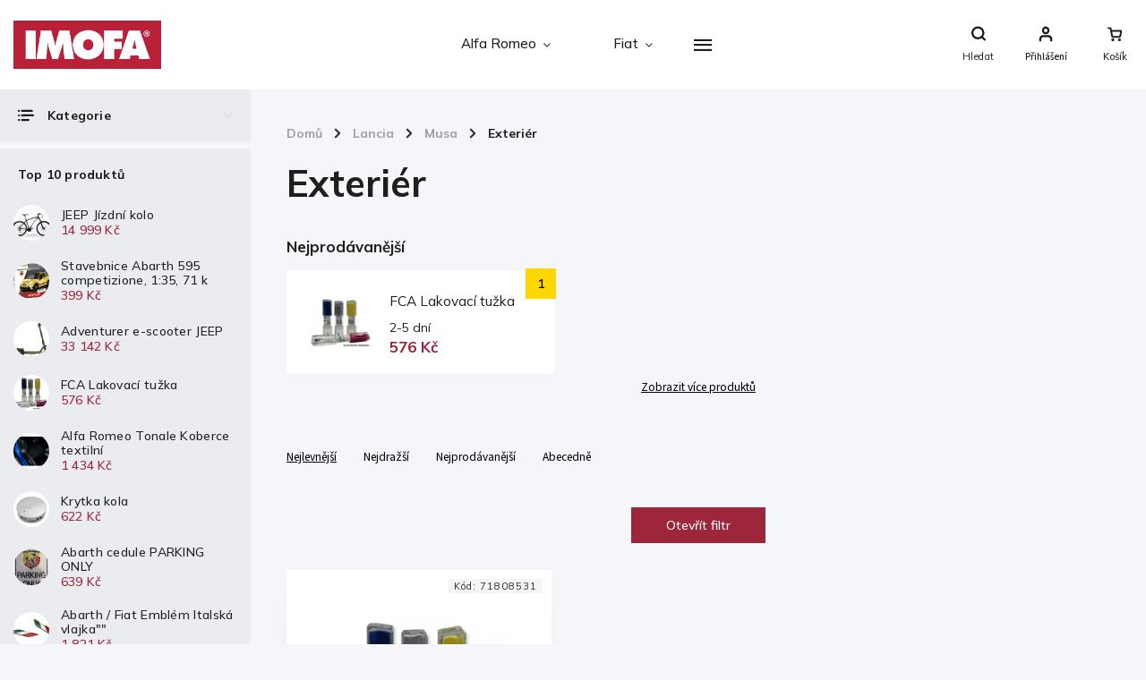

--- FILE ---
content_type: text/html; charset=utf-8
request_url: https://eshop.imofa.cz/musa-exterier/
body_size: 26404
content:
<!doctype html><html lang="cs" dir="ltr" class="header-background-light external-fonts-loaded"><head><meta charset="utf-8" /><meta name="viewport" content="width=device-width,initial-scale=1" /><title>Exteriér - IMOFA e-shop</title><link rel="preconnect" href="https://cdn.myshoptet.com" /><link rel="dns-prefetch" href="https://cdn.myshoptet.com" /><link rel="preload" href="https://cdn.myshoptet.com/prj/dist/master/cms/libs/jquery/jquery-1.11.3.min.js" as="script" /><link href="https://cdn.myshoptet.com/prj/dist/master/cms/templates/frontend_templates/shared/css/font-face/source-sans-3.css" rel="stylesheet"><link href="https://cdn.myshoptet.com/prj/dist/master/cms/templates/frontend_templates/shared/css/font-face/exo-2.css" rel="stylesheet"><script>
dataLayer = [];
dataLayer.push({'shoptet' : {
    "pageId": 3347,
    "pageType": "category",
    "currency": "CZK",
    "currencyInfo": {
        "decimalSeparator": ",",
        "exchangeRate": 1,
        "priceDecimalPlaces": 0,
        "symbol": "K\u010d",
        "symbolLeft": 0,
        "thousandSeparator": " "
    },
    "language": "cs",
    "projectId": 403956,
    "category": {
        "guid": "a0856502-9b99-11eb-ac23-ac1f6b0076ec",
        "path": "Lancia | Musa | Exteri\u00e9r",
        "parentCategoryGuid": "3fbbcdbd-9b99-11eb-ac23-ac1f6b0076ec"
    },
    "cartInfo": {
        "id": null,
        "freeShipping": false,
        "freeShippingFrom": null,
        "leftToFreeGift": {
            "formattedPrice": "0 K\u010d",
            "priceLeft": 0
        },
        "freeGift": false,
        "leftToFreeShipping": {
            "priceLeft": null,
            "dependOnRegion": null,
            "formattedPrice": null
        },
        "discountCoupon": [],
        "getNoBillingShippingPrice": {
            "withoutVat": 0,
            "vat": 0,
            "withVat": 0
        },
        "cartItems": [],
        "taxMode": "ORDINARY"
    },
    "cart": [],
    "customer": {
        "priceRatio": 1,
        "priceListId": 1,
        "groupId": null,
        "registered": false,
        "mainAccount": false
    }
}});
</script>

<!-- Google Tag Manager -->
<script>(function(w,d,s,l,i){w[l]=w[l]||[];w[l].push({'gtm.start':
new Date().getTime(),event:'gtm.js'});var f=d.getElementsByTagName(s)[0],
j=d.createElement(s),dl=l!='dataLayer'?'&l='+l:'';j.async=true;j.src=
'https://www.googletagmanager.com/gtm.js?id='+i+dl;f.parentNode.insertBefore(j,f);
})(window,document,'script','dataLayer','GTM-PRJXB3C');</script>
<!-- End Google Tag Manager -->

<meta property="og:type" content="website"><meta property="og:site_name" content="eshop.imofa.cz"><meta property="og:url" content="https://eshop.imofa.cz/musa-exterier/"><meta property="og:title" content="Exteriér - IMOFA e-shop"><meta name="author" content="IMOFA e-shop"><meta name="web_author" content="Shoptet.cz"><meta name="dcterms.rightsHolder" content="eshop.imofa.cz"><meta name="robots" content="index,follow"><meta property="og:image" content="https://cdn.myshoptet.com/usr/eshop.imofa.cz/user/logos/imofa-logo.jpg?t=1768910858"><meta property="og:description" content="Exteriér, IMOFA e-shop"><meta name="description" content="Exteriér, IMOFA e-shop"><meta name="google-site-verification" content="aPyPh_KUjr7mbujw_wXw7qrmAbl9iaG03wqhC_jfB5w"><style>:root {--color-primary: #9e263a;--color-primary-h: 350;--color-primary-s: 61%;--color-primary-l: 38%;--color-primary-hover: #9e263a;--color-primary-hover-h: 350;--color-primary-hover-s: 61%;--color-primary-hover-l: 38%;--color-secondary: #9e263a;--color-secondary-h: 350;--color-secondary-s: 61%;--color-secondary-l: 38%;--color-secondary-hover: #343434;--color-secondary-hover-h: 0;--color-secondary-hover-s: 0%;--color-secondary-hover-l: 20%;--color-tertiary: #9e263a;--color-tertiary-h: 350;--color-tertiary-s: 61%;--color-tertiary-l: 38%;--color-tertiary-hover: #9e263a;--color-tertiary-hover-h: 350;--color-tertiary-hover-s: 61%;--color-tertiary-hover-l: 38%;--color-header-background: #ffffff;--template-font: "Source Sans 3";--template-headings-font: "Exo 2";--header-background-url: url("[data-uri]");--cookies-notice-background: #1A1937;--cookies-notice-color: #F8FAFB;--cookies-notice-button-hover: #f5f5f5;--cookies-notice-link-hover: #27263f;--templates-update-management-preview-mode-content: "Náhled aktualizací šablony je aktivní pro váš prohlížeč."}</style>
    <script>var shoptet = shoptet || {};</script>
    <script src="https://cdn.myshoptet.com/prj/dist/master/shop/dist/main-3g-header.js.05f199e7fd2450312de2.js"></script>
<!-- User include --><!-- service 786(426) html code header -->
<link rel="preconnect" href="https://fonts.gstatic.com">
<link href="https://fonts.googleapis.com/css2?family=Exo+2:wght@200;400;500;600;700;800&family=Noto+Serif:wght@400;700&family=Nunito:wght@200;300;400;600;700;800&family=Open+Sans:wght@300;400;600;800&family=PT+Sans:wght@400;700&family=Poppins:wght@200;300;400;500;600;700&family=Roboto:wght@300;400;500;700;900&family=Ubuntu:wght@300;400;500;700&display=swap" rel="stylesheet">
<style>
#fb-root {display: none;}
</style>
<link href="https://fonts.googleapis.com/css?family=Poppins:300,400,500,600,700,800&display=swap&subset=latin-ext" rel="stylesheet">
<link href="https://fonts.googleapis.com/css2?family=Open+Sans:wght@300;400;600;700;800&display=swap" rel="stylesheet">
<link href="https://fonts.googleapis.com/css2?family=Mulish:wght@200;300;400;500;600;700;800&display=swap" rel="stylesheet">

<link rel="stylesheet" href="https://cdnjs.cloudflare.com/ajax/libs/twitter-bootstrap/4.4.1/css/bootstrap-grid.min.css?v=000001" />
<link rel="stylesheet" href="https://code.jquery.com/ui/1.12.0/themes/smoothness/jquery-ui.css?v=000001" />
<link rel="stylesheet" href="https://cdn.myshoptet.com/usr/shoptet.tomashlad.eu/user/documents/extras/shoptet-font/font.css"/>
<link rel="stylesheet" href="https://cdn.jsdelivr.net/npm/slick-carousel@1.8.1/slick/slick.css?v=000001" />

<style>
#fb-root {display: none;}
.not-working {background-color: black;color:white;width:100%;height:100%;position:fixed;top:0;left:0;z-index:9999999;text-align:center;padding:50px;}
</style>
<link rel="stylesheet" href="https://cdn.myshoptet.com/usr/shoptet.tomashlad.eu/user/documents/extras/celestin/animate.css?v=000002">
<link rel="stylesheet" href="https://cdn.myshoptet.com/usr/shoptet.tomashlad.eu/user/documents/extras/celestin/screen.css?v0041"/>

<style>

@media only screen and (max-width: 767px) {
.top-navigation-menu {
    display: none !important;
}
}
@media only screen and (max-width: 767px) {
.search-window-visible .search {overflow:visible !important;}
}
.footer-links-icons {display:none;}
.type-detail .shp-tabs-wrapper .basic-description img {
max-width: 100% !important;
height: auto !important;
}
.wrong-template {
    text-align: center;
    padding: 30px;
    background: #000;
    color: #fff;
    font-size: 20px;
    position: fixed;
    width: 100%;
    height: 100%;
    z-index: 99999999;
    top: 0;
    left: 0;
    padding-top: 20vh;
}
.wrong-template span {
    display: block;
    font-size: 15px;
    margin-top: 25px;
    opacity: 0.7;
}
.wrong-template span a {color: #fff; text-decoration: underline;}
body.template-11 .dkLabFavHeaderIconBtn {
    top: 3px;
    text-decoration: none;
}
</style>
<link rel="stylesheet" href="https://cdn.myshoptet.com/usr/shoptet.tomashlad.eu/user/documents/extras/cookies-bar/styles.css?v=5"/>
<style>
.advancedOrder__buttons {display: flex;align-items: center;justify-content: center;}
.advancedOrder__buttons .next-step-back {
line-height: 37px;
    padding: 0 15px;
    min-height: 38px;
    border: 1px solid var(--color-secondary);
    background: transparent;
    color: var(--color-secondary);
    margin-right: 15px;
    font-weight: 500;
    font-size: 14px;
    font-family: 'Mulish', sans-serif;
}
.advancedOrder__buttons .next-step-back:hover {background: #f2f2f2;}
.carousel-inner {min-height:0 !important;}
</style>
<!-- api 473(125) html code header -->

                <style>
                    #order-billing-methods .radio-wrapper[data-guid="9a2ff95f-9b1d-11ed-88b4-ac1f6b0076ec"]:not(.cggooglepay), #order-billing-methods .radio-wrapper[data-guid="a29fbd6c-67fe-11eb-ac23-ac1f6b0076ec"]:not(.cgapplepay) {
                        display: none;
                    }
                </style>
                <script type="text/javascript">
                    document.addEventListener('DOMContentLoaded', function() {
                        if (getShoptetDataLayer('pageType') === 'billingAndShipping') {
                            
                try {
                    if (window.ApplePaySession && window.ApplePaySession.canMakePayments()) {
                        document.querySelector('#order-billing-methods .radio-wrapper[data-guid="a29fbd6c-67fe-11eb-ac23-ac1f6b0076ec"]').classList.add('cgapplepay');
                    }
                } catch (err) {} 
            
                            
                const cgBaseCardPaymentMethod = {
                        type: 'CARD',
                        parameters: {
                            allowedAuthMethods: ["PAN_ONLY", "CRYPTOGRAM_3DS"],
                            allowedCardNetworks: [/*"AMEX", "DISCOVER", "INTERAC", "JCB",*/ "MASTERCARD", "VISA"]
                        }
                };
                
                function cgLoadScript(src, callback)
                {
                    var s,
                        r,
                        t;
                    r = false;
                    s = document.createElement('script');
                    s.type = 'text/javascript';
                    s.src = src;
                    s.onload = s.onreadystatechange = function() {
                        if ( !r && (!this.readyState || this.readyState == 'complete') )
                        {
                            r = true;
                            callback();
                        }
                    };
                    t = document.getElementsByTagName('script')[0];
                    t.parentNode.insertBefore(s, t);
                } 
                
                function cgGetGoogleIsReadyToPayRequest() {
                    return Object.assign(
                        {},
                        {
                            apiVersion: 2,
                            apiVersionMinor: 0
                        },
                        {
                            allowedPaymentMethods: [cgBaseCardPaymentMethod]
                        }
                    );
                }

                function onCgGooglePayLoaded() {
                    let paymentsClient = new google.payments.api.PaymentsClient({environment: 'PRODUCTION'});
                    paymentsClient.isReadyToPay(cgGetGoogleIsReadyToPayRequest()).then(function(response) {
                        if (response.result) {
                            document.querySelector('#order-billing-methods .radio-wrapper[data-guid="9a2ff95f-9b1d-11ed-88b4-ac1f6b0076ec"]').classList.add('cggooglepay');	 	 	 	 	 
                        }
                    })
                    .catch(function(err) {});
                }
                
                cgLoadScript('https://pay.google.com/gp/p/js/pay.js', onCgGooglePayLoaded);
            
                        }
                    });
                </script> 
                
<!-- project html code header -->
<link rel="stylesheet" href="https://cdn.myshoptet.com/usr/shoptet.tomashlad.eu/user/documents/extras/celestin/light-mode.css?v09">
<script src="https://cdn.myshoptet.com/usr/shoptet.tomashlad.eu/user/documents/extras/celestin/dynamicke-bannery.js"></script>

<style>
@media (min-width: 1200px) {
#carousel {height: 441px !important;}
}
body.type-index aside.sidebar .box-categories #categories, body.type-product aside.sidebar .box-categories #categories {
position: absolute;
display: none;
}

body aside.sidebar .box.box-categories h4:after {display: block;}

body.type-index aside.sidebar .box-categories, body.type-product aside.sidebar .box-categories {
    height: auto;
    position: relative;
}
</style>
<link rel="apple-touch-icon" sizes="180x180" href="/user/documents/apple-touch-icon.png">
<link rel="icon" type="image/png" sizes="32x32" href="/user/documents/favicon-32x32.png">
<link rel="icon" type="image/png" sizes="16x16" href="/user/documents/favicon-16x16.png">
<link rel="manifest" href="/user/documents/site.webmanifest">
<link rel="mask-icon" href="/user/documents/safari-pinned-tab.svg" color="#5bbad5">
<link rel="shortcut icon" href="/user/documents/favicon.ico">
<meta name="msapplication-TileColor" content="#da532c">
<meta name="msapplication-config" content="/user/documents/browserconfig.xml">
<meta name="theme-color" content="#ffffff">
<!-- /User include --><link rel="canonical" href="https://eshop.imofa.cz/musa-exterier/" />    <!-- Global site tag (gtag.js) - Google Analytics -->
    <script async src="https://www.googletagmanager.com/gtag/js?id=G-ZXR21MQTMQ"></script>
    <script>
        
        window.dataLayer = window.dataLayer || [];
        function gtag(){dataLayer.push(arguments);}
        

        
        gtag('js', new Date());

        
                gtag('config', 'G-ZXR21MQTMQ', {"groups":"GA4","send_page_view":false,"content_group":"category","currency":"CZK","page_language":"cs"});
        
                gtag('config', 'AW-16486527254', {"allow_enhanced_conversions":true});
        
        
        
        
        
                    gtag('event', 'page_view', {"send_to":"GA4","page_language":"cs","content_group":"category","currency":"CZK"});
        
        
        
        
        
        
        
        
        
        
        
        
        
        document.addEventListener('DOMContentLoaded', function() {
            if (typeof shoptet.tracking !== 'undefined') {
                for (var id in shoptet.tracking.bannersList) {
                    gtag('event', 'view_promotion', {
                        "send_to": "UA",
                        "promotions": [
                            {
                                "id": shoptet.tracking.bannersList[id].id,
                                "name": shoptet.tracking.bannersList[id].name,
                                "position": shoptet.tracking.bannersList[id].position
                            }
                        ]
                    });
                }
            }

            shoptet.consent.onAccept(function(agreements) {
                if (agreements.length !== 0) {
                    console.debug('gtag consent accept');
                    var gtagConsentPayload =  {
                        'ad_storage': agreements.includes(shoptet.config.cookiesConsentOptPersonalisation)
                            ? 'granted' : 'denied',
                        'analytics_storage': agreements.includes(shoptet.config.cookiesConsentOptAnalytics)
                            ? 'granted' : 'denied',
                                                                                                'ad_user_data': agreements.includes(shoptet.config.cookiesConsentOptPersonalisation)
                            ? 'granted' : 'denied',
                        'ad_personalization': agreements.includes(shoptet.config.cookiesConsentOptPersonalisation)
                            ? 'granted' : 'denied',
                        };
                    console.debug('update consent data', gtagConsentPayload);
                    gtag('consent', 'update', gtagConsentPayload);
                    dataLayer.push(
                        { 'event': 'update_consent' }
                    );
                }
            });
        });
    </script>
</head><body class="desktop id-3347 in-musa-exterier template-11 type-category multiple-columns-body columns-3 blank-mode blank-mode-css ums_forms_redesign--off ums_a11y_category_page--on ums_discussion_rating_forms--off ums_flags_display_unification--on ums_a11y_login--on mobile-header-version-0">
        <div id="fb-root"></div>
        <script>
            window.fbAsyncInit = function() {
                FB.init({
//                    appId            : 'your-app-id',
                    autoLogAppEvents : true,
                    xfbml            : true,
                    version          : 'v19.0'
                });
            };
        </script>
        <script async defer crossorigin="anonymous" src="https://connect.facebook.net/cs_CZ/sdk.js"></script>
<!-- Google Tag Manager (noscript) -->
<noscript><iframe src="https://www.googletagmanager.com/ns.html?id=GTM-PRJXB3C"
height="0" width="0" style="display:none;visibility:hidden"></iframe></noscript>
<!-- End Google Tag Manager (noscript) -->

<a href="#content" class="skip-link sr-only">Přejít na obsah</a><div class="overall-wrapper"><div class="user-action"><div class="container">
    <div class="user-action-in">
                    <div id="login" class="user-action-login popup-widget login-widget" role="dialog" aria-labelledby="loginHeading">
        <div class="popup-widget-inner">
                            <h2 id="loginHeading">Přihlášení k vašemu účtu</h2><div id="customerLogin"><form action="/action/Customer/Login/" method="post" id="formLoginIncluded" class="csrf-enabled formLogin" data-testid="formLogin"><input type="hidden" name="referer" value="" /><div class="form-group"><div class="input-wrapper email js-validated-element-wrapper no-label"><input type="email" name="email" class="form-control" autofocus placeholder="E-mailová adresa (např. jan@novak.cz)" data-testid="inputEmail" autocomplete="email" required /></div></div><div class="form-group"><div class="input-wrapper password js-validated-element-wrapper no-label"><input type="password" name="password" class="form-control" placeholder="Heslo" data-testid="inputPassword" autocomplete="current-password" required /><span class="no-display">Nemůžete vyplnit toto pole</span><input type="text" name="surname" value="" class="no-display" /></div></div><div class="form-group"><div class="login-wrapper"><button type="submit" class="btn btn-secondary btn-text btn-login" data-testid="buttonSubmit">Přihlásit se</button><div class="password-helper"><a href="/registrace/" data-testid="signup" rel="nofollow">Nová registrace</a><a href="/klient/zapomenute-heslo/" rel="nofollow">Zapomenuté heslo</a></div></div></div></form>
</div>                    </div>
    </div>

                            <div id="cart-widget" class="user-action-cart popup-widget cart-widget loader-wrapper" data-testid="popupCartWidget" role="dialog" aria-hidden="true">
    <div class="popup-widget-inner cart-widget-inner place-cart-here">
        <div class="loader-overlay">
            <div class="loader"></div>
        </div>
    </div>

    <div class="cart-widget-button">
        <a href="/kosik/" class="btn btn-conversion" id="continue-order-button" rel="nofollow" data-testid="buttonNextStep">Pokračovat do košíku</a>
    </div>
</div>
            </div>
</div>
</div><div class="top-navigation-bar" data-testid="topNavigationBar">

    <div class="container">

        <div class="top-navigation-contacts">
            <strong>Zákaznická podpora:</strong><a href="tel:+420241731794" class="project-phone" aria-label="Zavolat na +420241731794" data-testid="contactboxPhone"><span>+420 241 731 794</span></a><a href="mailto:eshop@imofa.cz" class="project-email" data-testid="contactboxEmail"><span>eshop@imofa.cz</span></a>        </div>

                            <div class="top-navigation-menu">
                <div class="top-navigation-menu-trigger"></div>
                <ul class="top-navigation-bar-menu">
                                            <li class="top-navigation-menu-item-29">
                            <a href="/kontakty/">Kontakty</a>
                        </li>
                                            <li class="top-navigation-menu-item-39">
                            <a href="/obchodni-podminky/">Obchodní podmínky</a>
                        </li>
                                            <li class="top-navigation-menu-item-2699">
                            <a href="/reklamace-a-odstoupeni-od-kupni-smlouvy/">Reklamace a odstoupení od kupní smlouvy</a>
                        </li>
                                            <li class="top-navigation-menu-item-691">
                            <a href="/podminky-ochrany-osobnich-udaju/">Podmínky ochrany osobních údajů</a>
                        </li>
                                    </ul>
                <ul class="top-navigation-bar-menu-helper"></ul>
            </div>
        
        <div class="top-navigation-tools">
            <div class="responsive-tools">
                <a href="#" class="toggle-window" data-target="search" aria-label="Hledat" data-testid="linkSearchIcon"></a>
                                                            <a href="#" class="toggle-window" data-target="login"></a>
                                                    <a href="#" class="toggle-window" data-target="navigation" aria-label="Menu" data-testid="hamburgerMenu"></a>
            </div>
                        <button class="top-nav-button top-nav-button-login toggle-window" type="button" data-target="login" aria-haspopup="dialog" aria-controls="login" aria-expanded="false" data-testid="signin"><span>Přihlášení</span></button>        </div>

    </div>

</div>
<header id="header"><div class="container navigation-wrapper">
    <div class="header-top">
        <div class="site-name-wrapper">
            <div class="site-name"><a href="/" data-testid="linkWebsiteLogo"><img src="https://cdn.myshoptet.com/usr/eshop.imofa.cz/user/logos/imofa-logo.jpg" alt="IMOFA e-shop" fetchpriority="low" /></a></div>        </div>
        <div class="search" itemscope itemtype="https://schema.org/WebSite">
            <meta itemprop="headline" content="Exteriér"/><meta itemprop="url" content="https://eshop.imofa.cz"/><meta itemprop="text" content="Exteriér, IMOFA e-shop"/>            <form action="/action/ProductSearch/prepareString/" method="post"
    id="formSearchForm" class="search-form compact-form js-search-main"
    itemprop="potentialAction" itemscope itemtype="https://schema.org/SearchAction" data-testid="searchForm">
    <fieldset>
        <meta itemprop="target"
            content="https://eshop.imofa.cz/vyhledavani/?string={string}"/>
        <input type="hidden" name="language" value="cs"/>
        
            
<input
    type="search"
    name="string"
        class="query-input form-control search-input js-search-input"
    placeholder="Napište, co hledáte"
    autocomplete="off"
    required
    itemprop="query-input"
    aria-label="Vyhledávání"
    data-testid="searchInput"
>
            <button type="submit" class="btn btn-default" data-testid="searchBtn">Hledat</button>
        
    </fieldset>
</form>
        </div>
        <div class="navigation-buttons">
                
    <a href="/kosik/" class="btn btn-icon toggle-window cart-count" data-target="cart" data-hover="true" data-redirect="true" data-testid="headerCart" rel="nofollow" aria-haspopup="dialog" aria-expanded="false" aria-controls="cart-widget">
        
                <span class="sr-only">Nákupní košík</span>
        
            <span class="cart-price visible-lg-inline-block" data-testid="headerCartPrice">
                                    Prázdný košík                            </span>
        
    
            </a>
        </div>
    </div>
    <nav id="navigation" aria-label="Hlavní menu" data-collapsible="true"><div class="navigation-in menu"><ul class="menu-level-1" role="menubar" data-testid="headerMenuItems"><li class="menu-item-837 ext" role="none"><a href="/alfa-romeo/" data-testid="headerMenuItem" role="menuitem" aria-haspopup="true" aria-expanded="false"><b>Alfa Romeo</b><span class="submenu-arrow"></span></a><ul class="menu-level-2" aria-label="Alfa Romeo" tabindex="-1" role="menu"><li class="menu-item-1146 has-third-level" role="none"><a href="/stelvio/" class="menu-image" data-testid="headerMenuItem" tabindex="-1" aria-hidden="true"><img src="data:image/svg+xml,%3Csvg%20width%3D%22140%22%20height%3D%22100%22%20xmlns%3D%22http%3A%2F%2Fwww.w3.org%2F2000%2Fsvg%22%3E%3C%2Fsvg%3E" alt="" aria-hidden="true" width="140" height="100"  data-src="https://cdn.myshoptet.com/usr/eshop.imofa.cz/user/categories/thumb/stelvio.png" fetchpriority="low" /></a><div><a href="/stelvio/" data-testid="headerMenuItem" role="menuitem"><span>Stelvio</span></a>
                                                    <ul class="menu-level-3" role="menu">
                                                                    <li class="menu-item-1149" role="none">
                                        <a href="/stelvio-interier/" data-testid="headerMenuItem" role="menuitem">
                                            Interiér</a>,                                    </li>
                                                                    <li class="menu-item-1152" role="none">
                                        <a href="/stelvio-exterier/" data-testid="headerMenuItem" role="menuitem">
                                            Exteriér</a>,                                    </li>
                                                                    <li class="menu-item-1155" role="none">
                                        <a href="/stelvio-lifestyle/" data-testid="headerMenuItem" role="menuitem">
                                            Lifestyle</a>,                                    </li>
                                                                    <li class="menu-item-1161" role="none">
                                        <a href="/stelvio-kola/" data-testid="headerMenuItem" role="menuitem">
                                            Kola</a>,                                    </li>
                                                                    <li class="menu-item-8812" role="none">
                                        <a href="/cargo-95/" data-testid="headerMenuItem" role="menuitem">
                                            Cargo</a>                                    </li>
                                                            </ul>
                        </div></li><li class="menu-item-1164 has-third-level" role="none"><a href="/giulia/" class="menu-image" data-testid="headerMenuItem" tabindex="-1" aria-hidden="true"><img src="data:image/svg+xml,%3Csvg%20width%3D%22140%22%20height%3D%22100%22%20xmlns%3D%22http%3A%2F%2Fwww.w3.org%2F2000%2Fsvg%22%3E%3C%2Fsvg%3E" alt="" aria-hidden="true" width="140" height="100"  data-src="https://cdn.myshoptet.com/usr/eshop.imofa.cz/user/categories/thumb/giulia.png" fetchpriority="low" /></a><div><a href="/giulia/" data-testid="headerMenuItem" role="menuitem"><span>Giulia</span></a>
                                                    <ul class="menu-level-3" role="menu">
                                                                    <li class="menu-item-1167" role="none">
                                        <a href="/giulia-interier/" data-testid="headerMenuItem" role="menuitem">
                                            Interiér</a>,                                    </li>
                                                                    <li class="menu-item-1170" role="none">
                                        <a href="/giulia-exterier/" data-testid="headerMenuItem" role="menuitem">
                                            Exteriér</a>,                                    </li>
                                                                    <li class="menu-item-1173" role="none">
                                        <a href="/giulia-lifestyle/" data-testid="headerMenuItem" role="menuitem">
                                            Lifestyle</a>,                                    </li>
                                                                    <li class="menu-item-1179" role="none">
                                        <a href="/giulia-kola/" data-testid="headerMenuItem" role="menuitem">
                                            Kola</a>,                                    </li>
                                                                    <li class="menu-item-8815" role="none">
                                        <a href="/cargo-96/" data-testid="headerMenuItem" role="menuitem">
                                            Cargo</a>                                    </li>
                                                            </ul>
                        </div></li><li class="menu-item-8579 has-third-level" role="none"><a href="/tonale/" class="menu-image" data-testid="headerMenuItem" tabindex="-1" aria-hidden="true"><img src="data:image/svg+xml,%3Csvg%20width%3D%22140%22%20height%3D%22100%22%20xmlns%3D%22http%3A%2F%2Fwww.w3.org%2F2000%2Fsvg%22%3E%3C%2Fsvg%3E" alt="" aria-hidden="true" width="140" height="100"  data-src="https://cdn.myshoptet.com/usr/eshop.imofa.cz/user/categories/thumb/sn__mek_obrazovky_2025-05-29_153843.jpg" fetchpriority="low" /></a><div><a href="/tonale/" data-testid="headerMenuItem" role="menuitem"><span>Tonale</span></a>
                                                    <ul class="menu-level-3" role="menu">
                                                                    <li class="menu-item-8582" role="none">
                                        <a href="/interier-109/" data-testid="headerMenuItem" role="menuitem">
                                            Interier</a>,                                    </li>
                                                                    <li class="menu-item-8585" role="none">
                                        <a href="/exterier-83/" data-testid="headerMenuItem" role="menuitem">
                                            Exterier</a>,                                    </li>
                                                                    <li class="menu-item-8588" role="none">
                                        <a href="/lifestyle-2/" data-testid="headerMenuItem" role="menuitem">
                                            Lifestyle</a>,                                    </li>
                                                                    <li class="menu-item-8594" role="none">
                                        <a href="/kola-20/" data-testid="headerMenuItem" role="menuitem">
                                            Kola</a>,                                    </li>
                                                                    <li class="menu-item-8657" role="none">
                                        <a href="/ev-prislusenstvi-5/" data-testid="headerMenuItem" role="menuitem">
                                            EV příslušenství</a>,                                    </li>
                                                                    <li class="menu-item-8830" role="none">
                                        <a href="/cargo-101/" data-testid="headerMenuItem" role="menuitem">
                                            Cargo</a>                                    </li>
                                                            </ul>
                        </div></li><li class="menu-item-9247 has-third-level" role="none"><a href="/junior/" class="menu-image" data-testid="headerMenuItem" tabindex="-1" aria-hidden="true"><img src="data:image/svg+xml,%3Csvg%20width%3D%22140%22%20height%3D%22100%22%20xmlns%3D%22http%3A%2F%2Fwww.w3.org%2F2000%2Fsvg%22%3E%3C%2Fsvg%3E" alt="" aria-hidden="true" width="140" height="100"  data-src="https://cdn.myshoptet.com/usr/eshop.imofa.cz/user/categories/thumb/5bacc59b9a4fce0ac737f15fdbe287b6.jpg" fetchpriority="low" /></a><div><a href="/junior/" data-testid="headerMenuItem" role="menuitem"><span>Junior</span></a>
                                                    <ul class="menu-level-3" role="menu">
                                                                    <li class="menu-item-9250" role="none">
                                        <a href="/interier-3/" data-testid="headerMenuItem" role="menuitem">
                                            Interier</a>,                                    </li>
                                                                    <li class="menu-item-9253" role="none">
                                        <a href="/exterier-2/" data-testid="headerMenuItem" role="menuitem">
                                            Exterier</a>,                                    </li>
                                                                    <li class="menu-item-9256" role="none">
                                        <a href="/lifestyle-10/" data-testid="headerMenuItem" role="menuitem">
                                            Lifestyle</a>,                                    </li>
                                                                    <li class="menu-item-9259" role="none">
                                        <a href="/kola-2/" data-testid="headerMenuItem" role="menuitem">
                                            Kola</a>,                                    </li>
                                                                    <li class="menu-item-9262" role="none">
                                        <a href="/cargo-2/" data-testid="headerMenuItem" role="menuitem">
                                            Cargo</a>,                                    </li>
                                                                    <li class="menu-item-9271" role="none">
                                        <a href="/ev-prislusenstvi/" data-testid="headerMenuItem" role="menuitem">
                                            EV příslušenství</a>                                    </li>
                                                            </ul>
                        </div></li><li class="menu-item-2195 has-third-level" role="none"><a href="/giulietta/" class="menu-image" data-testid="headerMenuItem" tabindex="-1" aria-hidden="true"><img src="data:image/svg+xml,%3Csvg%20width%3D%22140%22%20height%3D%22100%22%20xmlns%3D%22http%3A%2F%2Fwww.w3.org%2F2000%2Fsvg%22%3E%3C%2Fsvg%3E" alt="" aria-hidden="true" width="140" height="100"  data-src="https://cdn.myshoptet.com/usr/eshop.imofa.cz/user/categories/thumb/giulietta.png" fetchpriority="low" /></a><div><a href="/giulietta/" data-testid="headerMenuItem" role="menuitem"><span>Giulietta</span></a>
                                                    <ul class="menu-level-3" role="menu">
                                                                    <li class="menu-item-2198" role="none">
                                        <a href="/giulietta-interier/" data-testid="headerMenuItem" role="menuitem">
                                            Interiér</a>,                                    </li>
                                                                    <li class="menu-item-2201" role="none">
                                        <a href="/giulietta-exterier/" data-testid="headerMenuItem" role="menuitem">
                                            Exteriér</a>,                                    </li>
                                                                    <li class="menu-item-2204" role="none">
                                        <a href="/giulietta-lifestyle/" data-testid="headerMenuItem" role="menuitem">
                                            Lifestyle</a>,                                    </li>
                                                                    <li class="menu-item-2210" role="none">
                                        <a href="/giulietta-kola/" data-testid="headerMenuItem" role="menuitem">
                                            Kola</a>,                                    </li>
                                                                    <li class="menu-item-8818" role="none">
                                        <a href="/cargo-97/" data-testid="headerMenuItem" role="menuitem">
                                            Cargo</a>                                    </li>
                                                            </ul>
                        </div></li><li class="menu-item-2213 has-third-level" role="none"><a href="/mito/" class="menu-image" data-testid="headerMenuItem" tabindex="-1" aria-hidden="true"><img src="data:image/svg+xml,%3Csvg%20width%3D%22140%22%20height%3D%22100%22%20xmlns%3D%22http%3A%2F%2Fwww.w3.org%2F2000%2Fsvg%22%3E%3C%2Fsvg%3E" alt="" aria-hidden="true" width="140" height="100"  data-src="https://cdn.myshoptet.com/usr/eshop.imofa.cz/user/categories/thumb/2458_rd.jpg" fetchpriority="low" /></a><div><a href="/mito/" data-testid="headerMenuItem" role="menuitem"><span>MiTo</span></a>
                                                    <ul class="menu-level-3" role="menu">
                                                                    <li class="menu-item-2216" role="none">
                                        <a href="/mito-interier/" data-testid="headerMenuItem" role="menuitem">
                                            Interiér</a>,                                    </li>
                                                                    <li class="menu-item-2219" role="none">
                                        <a href="/mito-exterier/" data-testid="headerMenuItem" role="menuitem">
                                            Exteriér</a>,                                    </li>
                                                                    <li class="menu-item-2222" role="none">
                                        <a href="/mito-lifestyle/" data-testid="headerMenuItem" role="menuitem">
                                            Lifestyle</a>,                                    </li>
                                                                    <li class="menu-item-2228" role="none">
                                        <a href="/mito-kola/" data-testid="headerMenuItem" role="menuitem">
                                            Kola</a>,                                    </li>
                                                                    <li class="menu-item-8821" role="none">
                                        <a href="/cargo-98/" data-testid="headerMenuItem" role="menuitem">
                                            Cargo</a>                                    </li>
                                                            </ul>
                        </div></li><li class="menu-item-2177 has-third-level" role="none"><a href="/brera-nuovo-spider/" class="menu-image" data-testid="headerMenuItem" tabindex="-1" aria-hidden="true"><img src="data:image/svg+xml,%3Csvg%20width%3D%22140%22%20height%3D%22100%22%20xmlns%3D%22http%3A%2F%2Fwww.w3.org%2F2000%2Fsvg%22%3E%3C%2Fsvg%3E" alt="" aria-hidden="true" width="140" height="100"  data-src="https://cdn.myshoptet.com/usr/eshop.imofa.cz/user/categories/thumb/brera.png" fetchpriority="low" /></a><div><a href="/brera-nuovo-spider/" data-testid="headerMenuItem" role="menuitem"><span>Brera / Nuovo Spider</span></a>
                                                    <ul class="menu-level-3" role="menu">
                                                                    <li class="menu-item-2180" role="none">
                                        <a href="/brera-nuovo-spider-interier/" data-testid="headerMenuItem" role="menuitem">
                                            Interiér</a>,                                    </li>
                                                                    <li class="menu-item-2183" role="none">
                                        <a href="/brera-nuovo-spider-exterier/" data-testid="headerMenuItem" role="menuitem">
                                            Exteriér</a>,                                    </li>
                                                                    <li class="menu-item-2186" role="none">
                                        <a href="/brera-nuovo-spider-lifestyle/" data-testid="headerMenuItem" role="menuitem">
                                            Lifestyle</a>,                                    </li>
                                                                    <li class="menu-item-2192" role="none">
                                        <a href="/brera-nuovo-spider-kola/" data-testid="headerMenuItem" role="menuitem">
                                            Kola</a>,                                    </li>
                                                                    <li class="menu-item-8827" role="none">
                                        <a href="/cargo-100/" data-testid="headerMenuItem" role="menuitem">
                                            Cargo</a>                                    </li>
                                                            </ul>
                        </div></li><li class="menu-item-2231 has-third-level" role="none"><a href="/gt/" class="menu-image" data-testid="headerMenuItem" tabindex="-1" aria-hidden="true"><img src="data:image/svg+xml,%3Csvg%20width%3D%22140%22%20height%3D%22100%22%20xmlns%3D%22http%3A%2F%2Fwww.w3.org%2F2000%2Fsvg%22%3E%3C%2Fsvg%3E" alt="" aria-hidden="true" width="140" height="100"  data-src="https://cdn.myshoptet.com/usr/eshop.imofa.cz/user/categories/thumb/gt.png" fetchpriority="low" /></a><div><a href="/gt/" data-testid="headerMenuItem" role="menuitem"><span>GT</span></a>
                                                    <ul class="menu-level-3" role="menu">
                                                                    <li class="menu-item-2234" role="none">
                                        <a href="/gt-interier/" data-testid="headerMenuItem" role="menuitem">
                                            Interiér</a>,                                    </li>
                                                                    <li class="menu-item-2237" role="none">
                                        <a href="/gt-exterier/" data-testid="headerMenuItem" role="menuitem">
                                            Exteriér</a>,                                    </li>
                                                                    <li class="menu-item-2240" role="none">
                                        <a href="/gt-lifestyle/" data-testid="headerMenuItem" role="menuitem">
                                            Lifestyle</a>,                                    </li>
                                                                    <li class="menu-item-2246" role="none">
                                        <a href="/gt-kola/" data-testid="headerMenuItem" role="menuitem">
                                            Kola</a>                                    </li>
                                                            </ul>
                        </div></li><li class="menu-item-1991 has-third-level" role="none"><a href="/4c/" class="menu-image" data-testid="headerMenuItem" tabindex="-1" aria-hidden="true"><img src="data:image/svg+xml,%3Csvg%20width%3D%22140%22%20height%3D%22100%22%20xmlns%3D%22http%3A%2F%2Fwww.w3.org%2F2000%2Fsvg%22%3E%3C%2Fsvg%3E" alt="" aria-hidden="true" width="140" height="100"  data-src="https://cdn.myshoptet.com/usr/eshop.imofa.cz/user/categories/thumb/4c.png" fetchpriority="low" /></a><div><a href="/4c/" data-testid="headerMenuItem" role="menuitem"><span>4C</span></a>
                                                    <ul class="menu-level-3" role="menu">
                                                                    <li class="menu-item-1994" role="none">
                                        <a href="/4c-interier/" data-testid="headerMenuItem" role="menuitem">
                                            Interiér</a>,                                    </li>
                                                                    <li class="menu-item-2000" role="none">
                                        <a href="/4c-exterier/" data-testid="headerMenuItem" role="menuitem">
                                            Exteriér</a>,                                    </li>
                                                                    <li class="menu-item-2003" role="none">
                                        <a href="/4c-lifestyle/" data-testid="headerMenuItem" role="menuitem">
                                            Lifestyle</a>,                                    </li>
                                                                    <li class="menu-item-2009" role="none">
                                        <a href="/4c-kola/" data-testid="headerMenuItem" role="menuitem">
                                            Kola</a>                                    </li>
                                                            </ul>
                        </div></li><li class="menu-item-2159 has-third-level" role="none"><a href="/159/" class="menu-image" data-testid="headerMenuItem" tabindex="-1" aria-hidden="true"><img src="data:image/svg+xml,%3Csvg%20width%3D%22140%22%20height%3D%22100%22%20xmlns%3D%22http%3A%2F%2Fwww.w3.org%2F2000%2Fsvg%22%3E%3C%2Fsvg%3E" alt="" aria-hidden="true" width="140" height="100"  data-src="https://cdn.myshoptet.com/usr/eshop.imofa.cz/user/categories/thumb/159.png" fetchpriority="low" /></a><div><a href="/159/" data-testid="headerMenuItem" role="menuitem"><span>159</span></a>
                                                    <ul class="menu-level-3" role="menu">
                                                                    <li class="menu-item-2162" role="none">
                                        <a href="/159-interier/" data-testid="headerMenuItem" role="menuitem">
                                            Interiér</a>,                                    </li>
                                                                    <li class="menu-item-2165" role="none">
                                        <a href="/159-exterier/" data-testid="headerMenuItem" role="menuitem">
                                            Exteriér</a>,                                    </li>
                                                                    <li class="menu-item-2168" role="none">
                                        <a href="/159-lifestyle/" data-testid="headerMenuItem" role="menuitem">
                                            Lifestyle</a>,                                    </li>
                                                                    <li class="menu-item-2174" role="none">
                                        <a href="/159-kola/" data-testid="headerMenuItem" role="menuitem">
                                            Kola</a>,                                    </li>
                                                                    <li class="menu-item-8824" role="none">
                                        <a href="/cargo-99/" data-testid="headerMenuItem" role="menuitem">
                                            Cargo</a>                                    </li>
                                                            </ul>
                        </div></li><li class="menu-item-2123 has-third-level" role="none"><a href="/147/" class="menu-image" data-testid="headerMenuItem" tabindex="-1" aria-hidden="true"><img src="data:image/svg+xml,%3Csvg%20width%3D%22140%22%20height%3D%22100%22%20xmlns%3D%22http%3A%2F%2Fwww.w3.org%2F2000%2Fsvg%22%3E%3C%2Fsvg%3E" alt="" aria-hidden="true" width="140" height="100"  data-src="https://cdn.myshoptet.com/usr/eshop.imofa.cz/user/categories/thumb/147.png" fetchpriority="low" /></a><div><a href="/147/" data-testid="headerMenuItem" role="menuitem"><span>147</span></a>
                                                    <ul class="menu-level-3" role="menu">
                                                                    <li class="menu-item-2126" role="none">
                                        <a href="/147-interier/" data-testid="headerMenuItem" role="menuitem">
                                            Interiér</a>,                                    </li>
                                                                    <li class="menu-item-2129" role="none">
                                        <a href="/147-exterier/" data-testid="headerMenuItem" role="menuitem">
                                            Exteriér</a>,                                    </li>
                                                                    <li class="menu-item-2132" role="none">
                                        <a href="/147-lifestyle/" data-testid="headerMenuItem" role="menuitem">
                                            Lifestyle</a>,                                    </li>
                                                                    <li class="menu-item-2138" role="none">
                                        <a href="/147-kola/" data-testid="headerMenuItem" role="menuitem">
                                            Kola</a>                                    </li>
                                                            </ul>
                        </div></li><li class="menu-item-2141 has-third-level" role="none"><a href="/156/" class="menu-image" data-testid="headerMenuItem" tabindex="-1" aria-hidden="true"><img src="data:image/svg+xml,%3Csvg%20width%3D%22140%22%20height%3D%22100%22%20xmlns%3D%22http%3A%2F%2Fwww.w3.org%2F2000%2Fsvg%22%3E%3C%2Fsvg%3E" alt="" aria-hidden="true" width="140" height="100"  data-src="https://cdn.myshoptet.com/usr/eshop.imofa.cz/user/categories/thumb/156.jpg" fetchpriority="low" /></a><div><a href="/156/" data-testid="headerMenuItem" role="menuitem"><span>156</span></a>
                                                    <ul class="menu-level-3" role="menu">
                                                                    <li class="menu-item-2144" role="none">
                                        <a href="/156-interier/" data-testid="headerMenuItem" role="menuitem">
                                            Interiér</a>,                                    </li>
                                                                    <li class="menu-item-2147" role="none">
                                        <a href="/156-exterier/" data-testid="headerMenuItem" role="menuitem">
                                            Exteriér</a>,                                    </li>
                                                                    <li class="menu-item-2150" role="none">
                                        <a href="/156-lifestyle/" data-testid="headerMenuItem" role="menuitem">
                                            Lifestyle</a>,                                    </li>
                                                                    <li class="menu-item-2156" role="none">
                                        <a href="/156-kola/" data-testid="headerMenuItem" role="menuitem">
                                            Kola</a>                                    </li>
                                                            </ul>
                        </div></li></ul></li>
<li class="menu-item-840 ext" role="none"><a href="/fiat-2/" data-testid="headerMenuItem" role="menuitem" aria-haspopup="true" aria-expanded="false"><b>Fiat</b><span class="submenu-arrow"></span></a><ul class="menu-level-2" aria-label="Fiat" tabindex="-1" role="menu"><li class="menu-item-2051 has-third-level" role="none"><a href="/500/" class="menu-image" data-testid="headerMenuItem" tabindex="-1" aria-hidden="true"><img src="data:image/svg+xml,%3Csvg%20width%3D%22140%22%20height%3D%22100%22%20xmlns%3D%22http%3A%2F%2Fwww.w3.org%2F2000%2Fsvg%22%3E%3C%2Fsvg%3E" alt="" aria-hidden="true" width="140" height="100"  data-src="https://cdn.myshoptet.com/usr/eshop.imofa.cz/user/categories/thumb/500.png" fetchpriority="low" /></a><div><a href="/500/" data-testid="headerMenuItem" role="menuitem"><span>500</span></a>
                                                    <ul class="menu-level-3" role="menu">
                                                                    <li class="menu-item-2054" role="none">
                                        <a href="/500-interier/" data-testid="headerMenuItem" role="menuitem">
                                            Interiér</a>,                                    </li>
                                                                    <li class="menu-item-2057" role="none">
                                        <a href="/500-exterier/" data-testid="headerMenuItem" role="menuitem">
                                            Exteriér</a>,                                    </li>
                                                                    <li class="menu-item-2060" role="none">
                                        <a href="/500-lifestyle/" data-testid="headerMenuItem" role="menuitem">
                                            Lifestyle</a>,                                    </li>
                                                                    <li class="menu-item-2066" role="none">
                                        <a href="/500-kola/" data-testid="headerMenuItem" role="menuitem">
                                            Kola</a>,                                    </li>
                                                                    <li class="menu-item-8833" role="none">
                                        <a href="/cargo-102/" data-testid="headerMenuItem" role="menuitem">
                                            Cargo</a>                                    </li>
                                                            </ul>
                        </div></li><li class="menu-item-8600 has-third-level" role="none"><a href="/500ev--2020--2/" class="menu-image" data-testid="headerMenuItem" tabindex="-1" aria-hidden="true"><img src="data:image/svg+xml,%3Csvg%20width%3D%22140%22%20height%3D%22100%22%20xmlns%3D%22http%3A%2F%2Fwww.w3.org%2F2000%2Fsvg%22%3E%3C%2Fsvg%3E" alt="" aria-hidden="true" width="140" height="100"  data-src="https://cdn.myshoptet.com/usr/eshop.imofa.cz/user/categories/thumb/sn__mek_obrazovky_2025-05-23_151926.jpg" fetchpriority="low" /></a><div><a href="/500ev--2020--2/" data-testid="headerMenuItem" role="menuitem"><span>500EV (2020-...)</span></a>
                                                    <ul class="menu-level-3" role="menu">
                                                                    <li class="menu-item-8603" role="none">
                                        <a href="/interier-110/" data-testid="headerMenuItem" role="menuitem">
                                            Interier</a>,                                    </li>
                                                                    <li class="menu-item-8606" role="none">
                                        <a href="/exterier-84/" data-testid="headerMenuItem" role="menuitem">
                                            Exterier</a>,                                    </li>
                                                                    <li class="menu-item-8609" role="none">
                                        <a href="/lifestyle-3/" data-testid="headerMenuItem" role="menuitem">
                                            Lifestyle</a>,                                    </li>
                                                                    <li class="menu-item-8615" role="none">
                                        <a href="/kola-21/" data-testid="headerMenuItem" role="menuitem">
                                            Kola</a>,                                    </li>
                                                                    <li class="menu-item-8660" role="none">
                                        <a href="/ev-prislusenstvi-6/" data-testid="headerMenuItem" role="menuitem">
                                            EV příslušenství</a>,                                    </li>
                                                                    <li class="menu-item-8848" role="none">
                                        <a href="/cargo-107/" data-testid="headerMenuItem" role="menuitem">
                                            Cargo</a>                                    </li>
                                                            </ul>
                        </div></li><li class="menu-item-3821 has-third-level" role="none"><a href="/500l-2/" class="menu-image" data-testid="headerMenuItem" tabindex="-1" aria-hidden="true"><img src="data:image/svg+xml,%3Csvg%20width%3D%22140%22%20height%3D%22100%22%20xmlns%3D%22http%3A%2F%2Fwww.w3.org%2F2000%2Fsvg%22%3E%3C%2Fsvg%3E" alt="" aria-hidden="true" width="140" height="100"  data-src="https://cdn.myshoptet.com/usr/eshop.imofa.cz/user/categories/thumb/sn__mek_obrazovky_2025-05-23_152357.jpg" fetchpriority="low" /></a><div><a href="/500l-2/" data-testid="headerMenuItem" role="menuitem"><span>500L</span></a>
                                                    <ul class="menu-level-3" role="menu">
                                                                    <li class="menu-item-3827" role="none">
                                        <a href="/interier-101/" data-testid="headerMenuItem" role="menuitem">
                                            Interiér</a>,                                    </li>
                                                                    <li class="menu-item-3839" role="none">
                                        <a href="/exterier-76/" data-testid="headerMenuItem" role="menuitem">
                                            Exteriér</a>,                                    </li>
                                                                    <li class="menu-item-3842" role="none">
                                        <a href="/lifestyle/" data-testid="headerMenuItem" role="menuitem">
                                            Lifestyle</a>,                                    </li>
                                                                    <li class="menu-item-3848" role="none">
                                        <a href="/kola-7/" data-testid="headerMenuItem" role="menuitem">
                                            Kola</a>,                                    </li>
                                                                    <li class="menu-item-8845" role="none">
                                        <a href="/cargo-106/" data-testid="headerMenuItem" role="menuitem">
                                            Cargo</a>                                    </li>
                                                            </ul>
                        </div></li><li class="menu-item-2954 has-third-level" role="none"><a href="/500x/" class="menu-image" data-testid="headerMenuItem" tabindex="-1" aria-hidden="true"><img src="data:image/svg+xml,%3Csvg%20width%3D%22140%22%20height%3D%22100%22%20xmlns%3D%22http%3A%2F%2Fwww.w3.org%2F2000%2Fsvg%22%3E%3C%2Fsvg%3E" alt="" aria-hidden="true" width="140" height="100"  data-src="https://cdn.myshoptet.com/usr/eshop.imofa.cz/user/categories/thumb/500x.jpg" fetchpriority="low" /></a><div><a href="/500x/" data-testid="headerMenuItem" role="menuitem"><span>500X</span></a>
                                                    <ul class="menu-level-3" role="menu">
                                                                    <li class="menu-item-2957" role="none">
                                        <a href="/500x-interier/" data-testid="headerMenuItem" role="menuitem">
                                            Interiér</a>,                                    </li>
                                                                    <li class="menu-item-2960" role="none">
                                        <a href="/500x-exterier/" data-testid="headerMenuItem" role="menuitem">
                                            Exteriér</a>,                                    </li>
                                                                    <li class="menu-item-2963" role="none">
                                        <a href="/500x-lifestyle/" data-testid="headerMenuItem" role="menuitem">
                                            Lifestyle</a>,                                    </li>
                                                                    <li class="menu-item-2969" role="none">
                                        <a href="/500x-kola/" data-testid="headerMenuItem" role="menuitem">
                                            Kola</a>,                                    </li>
                                                                    <li class="menu-item-8842" role="none">
                                        <a href="/cargo-105/" data-testid="headerMenuItem" role="menuitem">
                                            Cargo</a>                                    </li>
                                                            </ul>
                        </div></li><li class="menu-item-2087 has-third-level" role="none"><a href="/tipo/" class="menu-image" data-testid="headerMenuItem" tabindex="-1" aria-hidden="true"><img src="data:image/svg+xml,%3Csvg%20width%3D%22140%22%20height%3D%22100%22%20xmlns%3D%22http%3A%2F%2Fwww.w3.org%2F2000%2Fsvg%22%3E%3C%2Fsvg%3E" alt="" aria-hidden="true" width="140" height="100"  data-src="https://cdn.myshoptet.com/usr/eshop.imofa.cz/user/categories/thumb/tipo.png" fetchpriority="low" /></a><div><a href="/tipo/" data-testid="headerMenuItem" role="menuitem"><span>Tipo</span></a>
                                                    <ul class="menu-level-3" role="menu">
                                                                    <li class="menu-item-2090" role="none">
                                        <a href="/tipo-interier/" data-testid="headerMenuItem" role="menuitem">
                                            Interiér</a>,                                    </li>
                                                                    <li class="menu-item-2093" role="none">
                                        <a href="/tipo-exterier/" data-testid="headerMenuItem" role="menuitem">
                                            Exteriér</a>,                                    </li>
                                                                    <li class="menu-item-2096" role="none">
                                        <a href="/tipo-lifestyle/" data-testid="headerMenuItem" role="menuitem">
                                            Lifestyle</a>,                                    </li>
                                                                    <li class="menu-item-2102" role="none">
                                        <a href="/tipo-kola/" data-testid="headerMenuItem" role="menuitem">
                                            Kola</a>,                                    </li>
                                                                    <li class="menu-item-8836" role="none">
                                        <a href="/cargo-103/" data-testid="headerMenuItem" role="menuitem">
                                            Cargo</a>                                    </li>
                                                            </ul>
                        </div></li><li class="menu-item-8618 has-third-level" role="none"><a href="/600--2023--2/" class="menu-image" data-testid="headerMenuItem" tabindex="-1" aria-hidden="true"><img src="data:image/svg+xml,%3Csvg%20width%3D%22140%22%20height%3D%22100%22%20xmlns%3D%22http%3A%2F%2Fwww.w3.org%2F2000%2Fsvg%22%3E%3C%2Fsvg%3E" alt="" aria-hidden="true" width="140" height="100"  data-src="https://cdn.myshoptet.com/usr/eshop.imofa.cz/user/categories/thumb/600-colorizer-sun_of_italy-landscape-550x348.png" fetchpriority="low" /></a><div><a href="/600--2023--2/" data-testid="headerMenuItem" role="menuitem"><span>600 (2023-....)</span></a>
                                                    <ul class="menu-level-3" role="menu">
                                                                    <li class="menu-item-8621" role="none">
                                        <a href="/interier-111/" data-testid="headerMenuItem" role="menuitem">
                                            Interier</a>,                                    </li>
                                                                    <li class="menu-item-8624" role="none">
                                        <a href="/exterier-85/" data-testid="headerMenuItem" role="menuitem">
                                            Exterier</a>,                                    </li>
                                                                    <li class="menu-item-8627" role="none">
                                        <a href="/lifestyle-4/" data-testid="headerMenuItem" role="menuitem">
                                            Lifestyle</a>,                                    </li>
                                                                    <li class="menu-item-8630" role="none">
                                        <a href="/storage-4/" data-testid="headerMenuItem" role="menuitem">
                                            Storage</a>,                                    </li>
                                                                    <li class="menu-item-8633" role="none">
                                        <a href="/kola-22/" data-testid="headerMenuItem" role="menuitem">
                                            Kola</a>,                                    </li>
                                                                    <li class="menu-item-8663" role="none">
                                        <a href="/ev-prislusenstvi-7/" data-testid="headerMenuItem" role="menuitem">
                                            EV příslušenství</a>,                                    </li>
                                                                    <li class="menu-item-8851" role="none">
                                        <a href="/cargo-108/" data-testid="headerMenuItem" role="menuitem">
                                            Cargo</a>                                    </li>
                                                            </ul>
                        </div></li><li class="menu-item-9220 has-third-level" role="none"><a href="/panda-319--2012-/" class="menu-image" data-testid="headerMenuItem" tabindex="-1" aria-hidden="true"><img src="data:image/svg+xml,%3Csvg%20width%3D%22140%22%20height%3D%22100%22%20xmlns%3D%22http%3A%2F%2Fwww.w3.org%2F2000%2Fsvg%22%3E%3C%2Fsvg%3E" alt="" aria-hidden="true" width="140" height="100"  data-src="https://cdn.myshoptet.com/usr/eshop.imofa.cz/user/categories/thumb/sn__mek_obrazovky_2025-05-23_152656.jpg" fetchpriority="low" /></a><div><a href="/panda-319--2012-/" data-testid="headerMenuItem" role="menuitem"><span>Panda 319 (2012-....)</span></a>
                                                    <ul class="menu-level-3" role="menu">
                                                                    <li class="menu-item-9223" role="none">
                                        <a href="/interier-2/" data-testid="headerMenuItem" role="menuitem">
                                            Interiér</a>,                                    </li>
                                                                    <li class="menu-item-9226" role="none">
                                        <a href="/exterier/" data-testid="headerMenuItem" role="menuitem">
                                            Exterier</a>,                                    </li>
                                                                    <li class="menu-item-9229" role="none">
                                        <a href="/lifestyle-9/" data-testid="headerMenuItem" role="menuitem">
                                            Lifestyle</a>,                                    </li>
                                                                    <li class="menu-item-9232" role="none">
                                        <a href="/kola/" data-testid="headerMenuItem" role="menuitem">
                                            Kola</a>,                                    </li>
                                                                    <li class="menu-item-9235" role="none">
                                        <a href="/cargo/" data-testid="headerMenuItem" role="menuitem">
                                            Cargo</a>                                    </li>
                                                            </ul>
                        </div></li><li class="menu-item-2069 has-third-level" role="none"><a href="/grande-punto/" class="menu-image" data-testid="headerMenuItem" tabindex="-1" aria-hidden="true"><img src="data:image/svg+xml,%3Csvg%20width%3D%22140%22%20height%3D%22100%22%20xmlns%3D%22http%3A%2F%2Fwww.w3.org%2F2000%2Fsvg%22%3E%3C%2Fsvg%3E" alt="" aria-hidden="true" width="140" height="100"  data-src="https://cdn.myshoptet.com/usr/eshop.imofa.cz/user/categories/thumb/grande.png" fetchpriority="low" /></a><div><a href="/grande-punto/" data-testid="headerMenuItem" role="menuitem"><span>Grande Punto</span></a>
                                                    <ul class="menu-level-3" role="menu">
                                                                    <li class="menu-item-2072" role="none">
                                        <a href="/grande-punto-interier/" data-testid="headerMenuItem" role="menuitem">
                                            Interiér</a>,                                    </li>
                                                                    <li class="menu-item-2075" role="none">
                                        <a href="/grande-punto-exterier/" data-testid="headerMenuItem" role="menuitem">
                                            Exteriér</a>,                                    </li>
                                                                    <li class="menu-item-2078" role="none">
                                        <a href="/grande-punto-lifestyle/" data-testid="headerMenuItem" role="menuitem">
                                            Lifestyle</a>,                                    </li>
                                                                    <li class="menu-item-2084" role="none">
                                        <a href="/grande-punto-kola/" data-testid="headerMenuItem" role="menuitem">
                                            Kola</a>,                                    </li>
                                                                    <li class="menu-item-8908" role="none">
                                        <a href="/cargo-125/" data-testid="headerMenuItem" role="menuitem">
                                            Cargo</a>                                    </li>
                                                            </ul>
                        </div></li><li class="menu-item-2747 has-third-level" role="none"><a href="/124-spider/" class="menu-image" data-testid="headerMenuItem" tabindex="-1" aria-hidden="true"><img src="data:image/svg+xml,%3Csvg%20width%3D%22140%22%20height%3D%22100%22%20xmlns%3D%22http%3A%2F%2Fwww.w3.org%2F2000%2Fsvg%22%3E%3C%2Fsvg%3E" alt="" aria-hidden="true" width="140" height="100"  data-src="https://cdn.myshoptet.com/usr/eshop.imofa.cz/user/categories/thumb/124spider.png" fetchpriority="low" /></a><div><a href="/124-spider/" data-testid="headerMenuItem" role="menuitem"><span>124 Spider</span></a>
                                                    <ul class="menu-level-3" role="menu">
                                                                    <li class="menu-item-2750" role="none">
                                        <a href="/124-spider-interier/" data-testid="headerMenuItem" role="menuitem">
                                            Interiér</a>,                                    </li>
                                                                    <li class="menu-item-2753" role="none">
                                        <a href="/124-spider-exterier/" data-testid="headerMenuItem" role="menuitem">
                                            Exteriér</a>,                                    </li>
                                                                    <li class="menu-item-2756" role="none">
                                        <a href="/124-spider-lifestyle/" data-testid="headerMenuItem" role="menuitem">
                                            Lifestyle</a>,                                    </li>
                                                                    <li class="menu-item-2762" role="none">
                                        <a href="/124-spider-kola/" data-testid="headerMenuItem" role="menuitem">
                                            Kola</a>                                    </li>
                                                            </ul>
                        </div></li><li class="menu-item-2936 has-third-level" role="none"><a href="/freemont/" class="menu-image" data-testid="headerMenuItem" tabindex="-1" aria-hidden="true"><img src="data:image/svg+xml,%3Csvg%20width%3D%22140%22%20height%3D%22100%22%20xmlns%3D%22http%3A%2F%2Fwww.w3.org%2F2000%2Fsvg%22%3E%3C%2Fsvg%3E" alt="" aria-hidden="true" width="140" height="100"  data-src="https://cdn.myshoptet.com/usr/eshop.imofa.cz/user/categories/thumb/__freemont.png" fetchpriority="low" /></a><div><a href="/freemont/" data-testid="headerMenuItem" role="menuitem"><span>Freemont</span></a>
                                                    <ul class="menu-level-3" role="menu">
                                                                    <li class="menu-item-2939" role="none">
                                        <a href="/freemont-interier/" data-testid="headerMenuItem" role="menuitem">
                                            Interiér</a>,                                    </li>
                                                                    <li class="menu-item-2942" role="none">
                                        <a href="/freemont-exterier/" data-testid="headerMenuItem" role="menuitem">
                                            Exteriér</a>,                                    </li>
                                                                    <li class="menu-item-2945" role="none">
                                        <a href="/freemont-lifestyle/" data-testid="headerMenuItem" role="menuitem">
                                            Lifestyle</a>,                                    </li>
                                                                    <li class="menu-item-2951" role="none">
                                        <a href="/freemont-kola/" data-testid="headerMenuItem" role="menuitem">
                                            Kola</a>,                                    </li>
                                                                    <li class="menu-item-8839" role="none">
                                        <a href="/cargo-104/" data-testid="headerMenuItem" role="menuitem">
                                            Cargo</a>                                    </li>
                                                            </ul>
                        </div></li></ul></li>
<li class="menu-item-8923 ext" role="none"><a href="/fiat-professional/" data-testid="headerMenuItem" role="menuitem" aria-haspopup="true" aria-expanded="false"><b>FIAT PROFESSIONAL</b><span class="submenu-arrow"></span></a><ul class="menu-level-2" aria-label="FIAT PROFESSIONAL" tabindex="-1" role="menu"><li class="menu-item-8926 has-third-level" role="none"><a href="/doblo/" class="menu-image" data-testid="headerMenuItem" tabindex="-1" aria-hidden="true"><img src="data:image/svg+xml,%3Csvg%20width%3D%22140%22%20height%3D%22100%22%20xmlns%3D%22http%3A%2F%2Fwww.w3.org%2F2000%2Fsvg%22%3E%3C%2Fsvg%3E" alt="" aria-hidden="true" width="140" height="100"  data-src="https://cdn.myshoptet.com/usr/eshop.imofa.cz/user/categories/thumb/sn__mek_obrazovky_2024-08-26_161618.jpg" fetchpriority="low" /></a><div><a href="/doblo/" data-testid="headerMenuItem" role="menuitem"><span>Doblo</span></a>
                                                    <ul class="menu-level-3" role="menu">
                                                                    <li class="menu-item-8932" role="none">
                                        <a href="/interier-114/" data-testid="headerMenuItem" role="menuitem">
                                            Interier</a>,                                    </li>
                                                                    <li class="menu-item-8935" role="none">
                                        <a href="/exterier-88/" data-testid="headerMenuItem" role="menuitem">
                                            Exterier</a>,                                    </li>
                                                                    <li class="menu-item-8944" role="none">
                                        <a href="/lifestyle-8/" data-testid="headerMenuItem" role="menuitem">
                                            Lifestyle</a>,                                    </li>
                                                                    <li class="menu-item-8947" role="none">
                                        <a href="/kola-28/" data-testid="headerMenuItem" role="menuitem">
                                            Kola</a>,                                    </li>
                                                                    <li class="menu-item-8950" role="none">
                                        <a href="/cargo-126/" data-testid="headerMenuItem" role="menuitem">
                                            Cargo</a>                                    </li>
                                                            </ul>
                        </div></li><li class="menu-item-8929 has-third-level" role="none"><a href="/ducato/" class="menu-image" data-testid="headerMenuItem" tabindex="-1" aria-hidden="true"><img src="data:image/svg+xml,%3Csvg%20width%3D%22140%22%20height%3D%22100%22%20xmlns%3D%22http%3A%2F%2Fwww.w3.org%2F2000%2Fsvg%22%3E%3C%2Fsvg%3E" alt="" aria-hidden="true" width="140" height="100"  data-src="https://cdn.myshoptet.com/usr/eshop.imofa.cz/user/categories/thumb/sn__mek_obrazovky_2024-08-26_161647.jpg" fetchpriority="low" /></a><div><a href="/ducato/" data-testid="headerMenuItem" role="menuitem"><span>Ducato</span></a>
                                                    <ul class="menu-level-3" role="menu">
                                                                    <li class="menu-item-8956" role="none">
                                        <a href="/interier-115/" data-testid="headerMenuItem" role="menuitem">
                                            Interier</a>,                                    </li>
                                                                    <li class="menu-item-8959" role="none">
                                        <a href="/exterier-89/" data-testid="headerMenuItem" role="menuitem">
                                            Exterier</a>,                                    </li>
                                                                    <li class="menu-item-8962" role="none">
                                        <a href="/lifestyle-7/" data-testid="headerMenuItem" role="menuitem">
                                            Lifestyle</a>,                                    </li>
                                                                    <li class="menu-item-8968" role="none">
                                        <a href="/kola-29/" data-testid="headerMenuItem" role="menuitem">
                                            Kola</a>,                                    </li>
                                                                    <li class="menu-item-8965" role="none">
                                        <a href="/cargo-127/" data-testid="headerMenuItem" role="menuitem">
                                            Cargo</a>                                    </li>
                                                            </ul>
                        </div></li></ul></li>
<li class="menu-item-843 ext" role="none"><a href="/jeep/" data-testid="headerMenuItem" role="menuitem" aria-haspopup="true" aria-expanded="false"><b>Jeep</b><span class="submenu-arrow"></span></a><ul class="menu-level-2" aria-label="Jeep" tabindex="-1" role="menu"><li class="menu-item-8636 has-third-level" role="none"><a href="/avenger--2023--2/" class="menu-image" data-testid="headerMenuItem" tabindex="-1" aria-hidden="true"><img src="data:image/svg+xml,%3Csvg%20width%3D%22140%22%20height%3D%22100%22%20xmlns%3D%22http%3A%2F%2Fwww.w3.org%2F2000%2Fsvg%22%3E%3C%2Fsvg%3E" alt="" aria-hidden="true" width="140" height="100"  data-src="https://cdn.myshoptet.com/usr/eshop.imofa.cz/user/categories/thumb/jeep_avenger_white_background.png" fetchpriority="low" /></a><div><a href="/avenger--2023--2/" data-testid="headerMenuItem" role="menuitem"><span>Avenger (2023-....)</span></a>
                                                    <ul class="menu-level-3" role="menu">
                                                                    <li class="menu-item-8639" role="none">
                                        <a href="/interier-112/" data-testid="headerMenuItem" role="menuitem">
                                            Interier</a>,                                    </li>
                                                                    <li class="menu-item-8642" role="none">
                                        <a href="/exterier-86/" data-testid="headerMenuItem" role="menuitem">
                                            Exterier</a>,                                    </li>
                                                                    <li class="menu-item-8645" role="none">
                                        <a href="/lifestyle-5/" data-testid="headerMenuItem" role="menuitem">
                                            Lifestyle</a>,                                    </li>
                                                                    <li class="menu-item-8648" role="none">
                                        <a href="/storage-5/" data-testid="headerMenuItem" role="menuitem">
                                            Storage</a>,                                    </li>
                                                                    <li class="menu-item-8651" role="none">
                                        <a href="/kola-23/" data-testid="headerMenuItem" role="menuitem">
                                            Kola</a>,                                    </li>
                                                                    <li class="menu-item-8654" role="none">
                                        <a href="/ev-prislusenstvi-4/" data-testid="headerMenuItem" role="menuitem">
                                            EV příslušenství</a>,                                    </li>
                                                                    <li class="menu-item-8881" role="none">
                                        <a href="/cargo-117/" data-testid="headerMenuItem" role="menuitem">
                                            Cargo</a>                                    </li>
                                                            </ul>
                        </div></li><li class="menu-item-2249 has-third-level" role="none"><a href="/wrangler-jl/" class="menu-image" data-testid="headerMenuItem" tabindex="-1" aria-hidden="true"><img src="data:image/svg+xml,%3Csvg%20width%3D%22140%22%20height%3D%22100%22%20xmlns%3D%22http%3A%2F%2Fwww.w3.org%2F2000%2Fsvg%22%3E%3C%2Fsvg%3E" alt="" aria-hidden="true" width="140" height="100"  data-src="https://cdn.myshoptet.com/usr/eshop.imofa.cz/user/categories/thumb/jl.png" fetchpriority="low" /></a><div><a href="/wrangler-jl/" data-testid="headerMenuItem" role="menuitem"><span>Wrangler JL</span></a>
                                                    <ul class="menu-level-3" role="menu">
                                                                    <li class="menu-item-2252" role="none">
                                        <a href="/wrangler-jl-interier/" data-testid="headerMenuItem" role="menuitem">
                                            Interiér</a>,                                    </li>
                                                                    <li class="menu-item-2255" role="none">
                                        <a href="/wrangler-jl-exterier/" data-testid="headerMenuItem" role="menuitem">
                                            Exteriér</a>,                                    </li>
                                                                    <li class="menu-item-2258" role="none">
                                        <a href="/wrangler-jl-lifestyle/" data-testid="headerMenuItem" role="menuitem">
                                            Lifestyle</a>,                                    </li>
                                                                    <li class="menu-item-2264" role="none">
                                        <a href="/wrangler-jl-kola/" data-testid="headerMenuItem" role="menuitem">
                                            Kola</a>,                                    </li>
                                                                    <li class="menu-item-8854" role="none">
                                        <a href="/cargo-109/" data-testid="headerMenuItem" role="menuitem">
                                            Cargo</a>                                    </li>
                                                            </ul>
                        </div></li><li class="menu-item-2267 has-third-level" role="none"><a href="/wrangler-jk/" class="menu-image" data-testid="headerMenuItem" tabindex="-1" aria-hidden="true"><img src="data:image/svg+xml,%3Csvg%20width%3D%22140%22%20height%3D%22100%22%20xmlns%3D%22http%3A%2F%2Fwww.w3.org%2F2000%2Fsvg%22%3E%3C%2Fsvg%3E" alt="" aria-hidden="true" width="140" height="100"  data-src="https://cdn.myshoptet.com/usr/eshop.imofa.cz/user/categories/thumb/jk.jpg" fetchpriority="low" /></a><div><a href="/wrangler-jk/" data-testid="headerMenuItem" role="menuitem"><span>Wrangler JK</span></a>
                                                    <ul class="menu-level-3" role="menu">
                                                                    <li class="menu-item-2270" role="none">
                                        <a href="/wrangler-jk-interier/" data-testid="headerMenuItem" role="menuitem">
                                            Interiér</a>,                                    </li>
                                                                    <li class="menu-item-2273" role="none">
                                        <a href="/wrangler-jk-exterier/" data-testid="headerMenuItem" role="menuitem">
                                            Exteriér</a>,                                    </li>
                                                                    <li class="menu-item-2276" role="none">
                                        <a href="/wrangler-jk-lifestyle/" data-testid="headerMenuItem" role="menuitem">
                                            Lifestyle</a>,                                    </li>
                                                                    <li class="menu-item-2282" role="none">
                                        <a href="/wrangler-jk-kola/" data-testid="headerMenuItem" role="menuitem">
                                            Kola</a>,                                    </li>
                                                                    <li class="menu-item-8857" role="none">
                                        <a href="/cargo-110/" data-testid="headerMenuItem" role="menuitem">
                                            Cargo</a>                                    </li>
                                                            </ul>
                        </div></li><li class="menu-item-2285 has-third-level" role="none"><a href="/gladiator-jt/" class="menu-image" data-testid="headerMenuItem" tabindex="-1" aria-hidden="true"><img src="data:image/svg+xml,%3Csvg%20width%3D%22140%22%20height%3D%22100%22%20xmlns%3D%22http%3A%2F%2Fwww.w3.org%2F2000%2Fsvg%22%3E%3C%2Fsvg%3E" alt="" aria-hidden="true" width="140" height="100"  data-src="https://cdn.myshoptet.com/usr/eshop.imofa.cz/user/categories/thumb/jt.jpg" fetchpriority="low" /></a><div><a href="/gladiator-jt/" data-testid="headerMenuItem" role="menuitem"><span>Gladiator JT</span></a>
                                                    <ul class="menu-level-3" role="menu">
                                                                    <li class="menu-item-2288" role="none">
                                        <a href="/gladiator-jt-interier/" data-testid="headerMenuItem" role="menuitem">
                                            Interiér</a>,                                    </li>
                                                                    <li class="menu-item-2291" role="none">
                                        <a href="/gladiator-jt-exterier/" data-testid="headerMenuItem" role="menuitem">
                                            Exteriér</a>,                                    </li>
                                                                    <li class="menu-item-2294" role="none">
                                        <a href="/gladiator-jt-lifestyle/" data-testid="headerMenuItem" role="menuitem">
                                            Lifestyle</a>,                                    </li>
                                                                    <li class="menu-item-2300" role="none">
                                        <a href="/gladiator-jt-kola/" data-testid="headerMenuItem" role="menuitem">
                                            Kola</a>,                                    </li>
                                                                    <li class="menu-item-8860" role="none">
                                        <a href="/cargo-111/" data-testid="headerMenuItem" role="menuitem">
                                            Cargo</a>                                    </li>
                                                            </ul>
                        </div></li><li class="menu-item-2783 has-third-level" role="none"><a href="/cherokee-kl/" class="menu-image" data-testid="headerMenuItem" tabindex="-1" aria-hidden="true"><img src="data:image/svg+xml,%3Csvg%20width%3D%22140%22%20height%3D%22100%22%20xmlns%3D%22http%3A%2F%2Fwww.w3.org%2F2000%2Fsvg%22%3E%3C%2Fsvg%3E" alt="" aria-hidden="true" width="140" height="100"  data-src="https://cdn.myshoptet.com/usr/eshop.imofa.cz/user/categories/thumb/kl.png" fetchpriority="low" /></a><div><a href="/cherokee-kl/" data-testid="headerMenuItem" role="menuitem"><span>Cherokee KL</span></a>
                                                    <ul class="menu-level-3" role="menu">
                                                                    <li class="menu-item-2786" role="none">
                                        <a href="/cherokee-kl-interier/" data-testid="headerMenuItem" role="menuitem">
                                            Interiér</a>,                                    </li>
                                                                    <li class="menu-item-2789" role="none">
                                        <a href="/cherokee-kl-exterier/" data-testid="headerMenuItem" role="menuitem">
                                            Exteriér</a>,                                    </li>
                                                                    <li class="menu-item-2792" role="none">
                                        <a href="/cherokee-kl-lifestyle/" data-testid="headerMenuItem" role="menuitem">
                                            Lifestyle</a>,                                    </li>
                                                                    <li class="menu-item-2798" role="none">
                                        <a href="/cherokee-kl-kola/" data-testid="headerMenuItem" role="menuitem">
                                            Kola</a>,                                    </li>
                                                                    <li class="menu-item-8863" role="none">
                                        <a href="/cargo-112/" data-testid="headerMenuItem" role="menuitem">
                                            Cargo</a>                                    </li>
                                                            </ul>
                        </div></li><li class="menu-item-2801 has-third-level" role="none"><a href="/grand-cherokee-wk2/" class="menu-image" data-testid="headerMenuItem" tabindex="-1" aria-hidden="true"><img src="data:image/svg+xml,%3Csvg%20width%3D%22140%22%20height%3D%22100%22%20xmlns%3D%22http%3A%2F%2Fwww.w3.org%2F2000%2Fsvg%22%3E%3C%2Fsvg%3E" alt="" aria-hidden="true" width="140" height="100"  data-src="https://cdn.myshoptet.com/usr/eshop.imofa.cz/user/categories/thumb/wk2.png" fetchpriority="low" /></a><div><a href="/grand-cherokee-wk2/" data-testid="headerMenuItem" role="menuitem"><span>Grand Cherokee WK2</span></a>
                                                    <ul class="menu-level-3" role="menu">
                                                                    <li class="menu-item-2804" role="none">
                                        <a href="/grand-cherokee-wk2-interier/" data-testid="headerMenuItem" role="menuitem">
                                            Interiér</a>,                                    </li>
                                                                    <li class="menu-item-2807" role="none">
                                        <a href="/grand-cherokee-wk2-exterier/" data-testid="headerMenuItem" role="menuitem">
                                            Exteriér</a>,                                    </li>
                                                                    <li class="menu-item-2810" role="none">
                                        <a href="/grand-cherokee-wk2-lifestyle/" data-testid="headerMenuItem" role="menuitem">
                                            Lifestyle</a>,                                    </li>
                                                                    <li class="menu-item-2816" role="none">
                                        <a href="/grand-cherokee-wk2-kola/" data-testid="headerMenuItem" role="menuitem">
                                            Kola</a>,                                    </li>
                                                                    <li class="menu-item-8866" role="none">
                                        <a href="/cargo-113/" data-testid="headerMenuItem" role="menuitem">
                                            Cargo</a>                                    </li>
                                                            </ul>
                        </div></li><li class="menu-item-2819 has-third-level" role="none"><a href="/renegade-bv/" class="menu-image" data-testid="headerMenuItem" tabindex="-1" aria-hidden="true"><img src="data:image/svg+xml,%3Csvg%20width%3D%22140%22%20height%3D%22100%22%20xmlns%3D%22http%3A%2F%2Fwww.w3.org%2F2000%2Fsvg%22%3E%3C%2Fsvg%3E" alt="" aria-hidden="true" width="140" height="100"  data-src="https://cdn.myshoptet.com/usr/eshop.imofa.cz/user/categories/thumb/bv.png" fetchpriority="low" /></a><div><a href="/renegade-bv/" data-testid="headerMenuItem" role="menuitem"><span>Renegade BV</span></a>
                                                    <ul class="menu-level-3" role="menu">
                                                                    <li class="menu-item-2822" role="none">
                                        <a href="/renegade-bv-interier/" data-testid="headerMenuItem" role="menuitem">
                                            Interiér</a>,                                    </li>
                                                                    <li class="menu-item-2825" role="none">
                                        <a href="/renegade-bv-exterier/" data-testid="headerMenuItem" role="menuitem">
                                            Exteriér</a>,                                    </li>
                                                                    <li class="menu-item-2828" role="none">
                                        <a href="/renegade-bv-lifestyle/" data-testid="headerMenuItem" role="menuitem">
                                            Lifestyle</a>,                                    </li>
                                                                    <li class="menu-item-2834" role="none">
                                        <a href="/renegade-bv-kola/" data-testid="headerMenuItem" role="menuitem">
                                            Kola</a>,                                    </li>
                                                                    <li class="menu-item-8869" role="none">
                                        <a href="/cargo-114/" data-testid="headerMenuItem" role="menuitem">
                                            Cargo</a>                                    </li>
                                                            </ul>
                        </div></li><li class="menu-item-2837 has-third-level" role="none"><a href="/renegade-bu/" class="menu-image" data-testid="headerMenuItem" tabindex="-1" aria-hidden="true"><img src="data:image/svg+xml,%3Csvg%20width%3D%22140%22%20height%3D%22100%22%20xmlns%3D%22http%3A%2F%2Fwww.w3.org%2F2000%2Fsvg%22%3E%3C%2Fsvg%3E" alt="" aria-hidden="true" width="140" height="100"  data-src="https://cdn.myshoptet.com/usr/eshop.imofa.cz/user/categories/thumb/bu.png" fetchpriority="low" /></a><div><a href="/renegade-bu/" data-testid="headerMenuItem" role="menuitem"><span>Renegade BU</span></a>
                                                    <ul class="menu-level-3" role="menu">
                                                                    <li class="menu-item-2840" role="none">
                                        <a href="/renegade-bu-interier/" data-testid="headerMenuItem" role="menuitem">
                                            Interiér</a>,                                    </li>
                                                                    <li class="menu-item-2843" role="none">
                                        <a href="/renegade-bu-exterier/" data-testid="headerMenuItem" role="menuitem">
                                            Exteriér</a>,                                    </li>
                                                                    <li class="menu-item-2846" role="none">
                                        <a href="/renegade-bu-lifestyle/" data-testid="headerMenuItem" role="menuitem">
                                            Lifestyle</a>,                                    </li>
                                                                    <li class="menu-item-2852" role="none">
                                        <a href="/renegade-bu-kola/" data-testid="headerMenuItem" role="menuitem">
                                            Kola</a>,                                    </li>
                                                                    <li class="menu-item-8872" role="none">
                                        <a href="/cargo-115/" data-testid="headerMenuItem" role="menuitem">
                                            Cargo</a>                                    </li>
                                                            </ul>
                        </div></li><li class="menu-item-2855 has-third-level" role="none"><a href="/compass-mp/" class="menu-image" data-testid="headerMenuItem" tabindex="-1" aria-hidden="true"><img src="data:image/svg+xml,%3Csvg%20width%3D%22140%22%20height%3D%22100%22%20xmlns%3D%22http%3A%2F%2Fwww.w3.org%2F2000%2Fsvg%22%3E%3C%2Fsvg%3E" alt="" aria-hidden="true" width="140" height="100"  data-src="https://cdn.myshoptet.com/usr/eshop.imofa.cz/user/categories/thumb/mp.png" fetchpriority="low" /></a><div><a href="/compass-mp/" data-testid="headerMenuItem" role="menuitem"><span>Compass MP</span></a>
                                                    <ul class="menu-level-3" role="menu">
                                                                    <li class="menu-item-2858" role="none">
                                        <a href="/compass-mp-interier/" data-testid="headerMenuItem" role="menuitem">
                                            Interiér</a>,                                    </li>
                                                                    <li class="menu-item-2861" role="none">
                                        <a href="/compass-mp-exterier/" data-testid="headerMenuItem" role="menuitem">
                                            Exteriér</a>,                                    </li>
                                                                    <li class="menu-item-2864" role="none">
                                        <a href="/compass-mp-lifestyle/" data-testid="headerMenuItem" role="menuitem">
                                            Lifestyle</a>,                                    </li>
                                                                    <li class="menu-item-2870" role="none">
                                        <a href="/compass-mp-kola/" data-testid="headerMenuItem" role="menuitem">
                                            Kola</a>,                                    </li>
                                                                    <li class="menu-item-8875" role="none">
                                        <a href="/cargo-116/" data-testid="headerMenuItem" role="menuitem">
                                            Cargo</a>                                    </li>
                                                            </ul>
                        </div></li><li class="menu-item-8776 has-third-level" role="none"><a href="/grand-cherokee-wl--2021-/" class="menu-image" data-testid="headerMenuItem" tabindex="-1" aria-hidden="true"><img src="data:image/svg+xml,%3Csvg%20width%3D%22140%22%20height%3D%22100%22%20xmlns%3D%22http%3A%2F%2Fwww.w3.org%2F2000%2Fsvg%22%3E%3C%2Fsvg%3E" alt="" aria-hidden="true" width="140" height="100"  data-src="https://cdn.myshoptet.com/usr/eshop.imofa.cz/user/categories/thumb/sn__mek_obrazovky_2024-05-10_165146.jpg" fetchpriority="low" /></a><div><a href="/grand-cherokee-wl--2021-/" data-testid="headerMenuItem" role="menuitem"><span>Grand Cherokee WL (2021-....)</span></a>
                                                    <ul class="menu-level-3" role="menu">
                                                                    <li class="menu-item-8779" role="none">
                                        <a href="/interier-113/" data-testid="headerMenuItem" role="menuitem">
                                            Interier</a>,                                    </li>
                                                                    <li class="menu-item-8782" role="none">
                                        <a href="/exterier-87/" data-testid="headerMenuItem" role="menuitem">
                                            Exterier</a>,                                    </li>
                                                                    <li class="menu-item-8785" role="none">
                                        <a href="/lifestyle-6/" data-testid="headerMenuItem" role="menuitem">
                                            Lifestyle</a>,                                    </li>
                                                                    <li class="menu-item-8791" role="none">
                                        <a href="/kola-27/" data-testid="headerMenuItem" role="menuitem">
                                            Kola</a>,                                    </li>
                                                                    <li class="menu-item-8884" role="none">
                                        <a href="/cargo-118/" data-testid="headerMenuItem" role="menuitem">
                                            Cargo</a>                                    </li>
                                                            </ul>
                        </div></li></ul></li>
<li class="menu-item-846 ext" role="none"><a href="/lancia/" data-testid="headerMenuItem" role="menuitem" aria-haspopup="true" aria-expanded="false"><b>Lancia</b><span class="submenu-arrow"></span></a><ul class="menu-level-2" aria-label="Lancia" tabindex="-1" role="menu"><li class="menu-item-3302 has-third-level" role="none"><a href="/delta/" class="menu-image" data-testid="headerMenuItem" tabindex="-1" aria-hidden="true"><img src="data:image/svg+xml,%3Csvg%20width%3D%22140%22%20height%3D%22100%22%20xmlns%3D%22http%3A%2F%2Fwww.w3.org%2F2000%2Fsvg%22%3E%3C%2Fsvg%3E" alt="" aria-hidden="true" width="140" height="100"  data-src="https://cdn.myshoptet.com/usr/eshop.imofa.cz/user/categories/thumb/003851b2vm.png" fetchpriority="low" /></a><div><a href="/delta/" data-testid="headerMenuItem" role="menuitem"><span>Delta</span></a>
                                                    <ul class="menu-level-3" role="menu">
                                                                    <li class="menu-item-3314" role="none">
                                        <a href="/delta-interier/" data-testid="headerMenuItem" role="menuitem">
                                            Interiér</a>,                                    </li>
                                                                    <li class="menu-item-3317" role="none">
                                        <a href="/delta-exterier/" data-testid="headerMenuItem" role="menuitem">
                                            Exteriér</a>,                                    </li>
                                                                    <li class="menu-item-3320" role="none">
                                        <a href="/delta-lifestyle/" data-testid="headerMenuItem" role="menuitem">
                                            Lifestyle</a>,                                    </li>
                                                                    <li class="menu-item-3326" role="none">
                                        <a href="/delta-kola/" data-testid="headerMenuItem" role="menuitem">
                                            Kola</a>,                                    </li>
                                                                    <li class="menu-item-8887" role="none">
                                        <a href="/cargo-119/" data-testid="headerMenuItem" role="menuitem">
                                            Cargo</a>                                    </li>
                                                            </ul>
                        </div></li><li class="menu-item-3305 has-third-level" role="none"><a href="/flavia-2/" class="menu-image" data-testid="headerMenuItem" tabindex="-1" aria-hidden="true"><img src="data:image/svg+xml,%3Csvg%20width%3D%22140%22%20height%3D%22100%22%20xmlns%3D%22http%3A%2F%2Fwww.w3.org%2F2000%2Fsvg%22%3E%3C%2Fsvg%3E" alt="" aria-hidden="true" width="140" height="100"  data-src="https://cdn.myshoptet.com/usr/eshop.imofa.cz/user/categories/thumb/lancia-flavia-cabrio-600x400.jpg" fetchpriority="low" /></a><div><a href="/flavia-2/" data-testid="headerMenuItem" role="menuitem"><span>Flavia</span></a>
                                                    <ul class="menu-level-3" role="menu">
                                                                    <li class="menu-item-3329" role="none">
                                        <a href="/flavia-interier/" data-testid="headerMenuItem" role="menuitem">
                                            Interiér</a>,                                    </li>
                                                                    <li class="menu-item-3332" role="none">
                                        <a href="/flavia-exterier/" data-testid="headerMenuItem" role="menuitem">
                                            Exteriér</a>,                                    </li>
                                                                    <li class="menu-item-3335" role="none">
                                        <a href="/flavia-lifestyle/" data-testid="headerMenuItem" role="menuitem">
                                            Lifestyle</a>,                                    </li>
                                                                    <li class="menu-item-3341" role="none">
                                        <a href="/flavia-kola/" data-testid="headerMenuItem" role="menuitem">
                                            Kola</a>,                                    </li>
                                                                    <li class="menu-item-8890" role="none">
                                        <a href="/cargo-120/" data-testid="headerMenuItem" role="menuitem">
                                            Cargo</a>                                    </li>
                                                            </ul>
                        </div></li><li class="menu-item-3299 has-third-level" role="none"><a href="/musa/" class="menu-image" data-testid="headerMenuItem" tabindex="-1" aria-hidden="true"><img src="data:image/svg+xml,%3Csvg%20width%3D%22140%22%20height%3D%22100%22%20xmlns%3D%22http%3A%2F%2Fwww.w3.org%2F2000%2Fsvg%22%3E%3C%2Fsvg%3E" alt="" aria-hidden="true" width="140" height="100"  data-src="https://cdn.myshoptet.com/usr/eshop.imofa.cz/user/categories/thumb/id0527861.jpg" fetchpriority="low" /></a><div><a href="/musa/" data-testid="headerMenuItem" role="menuitem"><span>Musa</span></a>
                                                    <ul class="menu-level-3" role="menu">
                                                                    <li class="menu-item-3344" role="none">
                                        <a href="/musa-interier/" data-testid="headerMenuItem" role="menuitem">
                                            Interiér</a>,                                    </li>
                                                                    <li class="menu-item-3347" role="none">
                                        <a href="/musa-exterier/" class="active" data-testid="headerMenuItem" role="menuitem">
                                            Exteriér</a>,                                    </li>
                                                                    <li class="menu-item-3350" role="none">
                                        <a href="/musa-lifestyle/" data-testid="headerMenuItem" role="menuitem">
                                            Lifestyle</a>,                                    </li>
                                                                    <li class="menu-item-3356" role="none">
                                        <a href="/musa-kola/" data-testid="headerMenuItem" role="menuitem">
                                            Kola</a>,                                    </li>
                                                                    <li class="menu-item-8896" role="none">
                                        <a href="/cargo-121/" data-testid="headerMenuItem" role="menuitem">
                                            Cargo</a>                                    </li>
                                                            </ul>
                        </div></li><li class="menu-item-3311 has-third-level" role="none"><a href="/thema-2/" class="menu-image" data-testid="headerMenuItem" tabindex="-1" aria-hidden="true"><img src="data:image/svg+xml,%3Csvg%20width%3D%22140%22%20height%3D%22100%22%20xmlns%3D%22http%3A%2F%2Fwww.w3.org%2F2000%2Fsvg%22%3E%3C%2Fsvg%3E" alt="" aria-hidden="true" width="140" height="100"  data-src="https://cdn.myshoptet.com/usr/eshop.imofa.cz/user/categories/thumb/lancia_thema_2012_600_0001-268x214.jpg" fetchpriority="low" /></a><div><a href="/thema-2/" data-testid="headerMenuItem" role="menuitem"><span>Thema</span></a>
                                                    <ul class="menu-level-3" role="menu">
                                                                    <li class="menu-item-3359" role="none">
                                        <a href="/thema-interier/" data-testid="headerMenuItem" role="menuitem">
                                            Interiér</a>,                                    </li>
                                                                    <li class="menu-item-3362" role="none">
                                        <a href="/thema-exterier/" data-testid="headerMenuItem" role="menuitem">
                                            Exteriér</a>,                                    </li>
                                                                    <li class="menu-item-3365" role="none">
                                        <a href="/thema-lifestyle/" data-testid="headerMenuItem" role="menuitem">
                                            Lifestyle</a>,                                    </li>
                                                                    <li class="menu-item-3371" role="none">
                                        <a href="/thema-kola/" data-testid="headerMenuItem" role="menuitem">
                                            Kola</a>,                                    </li>
                                                                    <li class="menu-item-8899" role="none">
                                        <a href="/cargo-122/" data-testid="headerMenuItem" role="menuitem">
                                            Cargo</a>                                    </li>
                                                            </ul>
                        </div></li><li class="menu-item-3308 has-third-level" role="none"><a href="/voyager-2/" class="menu-image" data-testid="headerMenuItem" tabindex="-1" aria-hidden="true"><img src="data:image/svg+xml,%3Csvg%20width%3D%22140%22%20height%3D%22100%22%20xmlns%3D%22http%3A%2F%2Fwww.w3.org%2F2000%2Fsvg%22%3E%3C%2Fsvg%3E" alt="" aria-hidden="true" width="140" height="100"  data-src="https://cdn.myshoptet.com/usr/eshop.imofa.cz/user/categories/thumb/sn__mek_obrazovky_2025-05-29_154851.jpg" fetchpriority="low" /></a><div><a href="/voyager-2/" data-testid="headerMenuItem" role="menuitem"><span>Voyager</span></a>
                                                    <ul class="menu-level-3" role="menu">
                                                                    <li class="menu-item-3374" role="none">
                                        <a href="/voyager-interier/" data-testid="headerMenuItem" role="menuitem">
                                            Interiér</a>,                                    </li>
                                                                    <li class="menu-item-3377" role="none">
                                        <a href="/voyager-exterier/" data-testid="headerMenuItem" role="menuitem">
                                            Exteriér</a>,                                    </li>
                                                                    <li class="menu-item-3380" role="none">
                                        <a href="/voyager-lifestyle/" data-testid="headerMenuItem" role="menuitem">
                                            Lifestyle</a>,                                    </li>
                                                                    <li class="menu-item-3386" role="none">
                                        <a href="/voyager-kola/" data-testid="headerMenuItem" role="menuitem">
                                            Kola</a>,                                    </li>
                                                                    <li class="menu-item-8902" role="none">
                                        <a href="/cargo-123/" data-testid="headerMenuItem" role="menuitem">
                                            Cargo</a>                                    </li>
                                                            </ul>
                        </div></li><li class="menu-item-2105 has-third-level" role="none"><a href="/ypsilon/" class="menu-image" data-testid="headerMenuItem" tabindex="-1" aria-hidden="true"><img src="data:image/svg+xml,%3Csvg%20width%3D%22140%22%20height%3D%22100%22%20xmlns%3D%22http%3A%2F%2Fwww.w3.org%2F2000%2Fsvg%22%3E%3C%2Fsvg%3E" alt="" aria-hidden="true" width="140" height="100"  data-src="https://cdn.myshoptet.com/usr/eshop.imofa.cz/user/categories/thumb/5dd28cf9d7a53_0_big.jpg" fetchpriority="low" /></a><div><a href="/ypsilon/" data-testid="headerMenuItem" role="menuitem"><span>Ypsilon</span></a>
                                                    <ul class="menu-level-3" role="menu">
                                                                    <li class="menu-item-2108" role="none">
                                        <a href="/ypsilon-interier/" data-testid="headerMenuItem" role="menuitem">
                                            Interiér</a>,                                    </li>
                                                                    <li class="menu-item-2111" role="none">
                                        <a href="/ypsilon-exterier/" data-testid="headerMenuItem" role="menuitem">
                                            Exteriér</a>,                                    </li>
                                                                    <li class="menu-item-2114" role="none">
                                        <a href="/ypsilon-lifestyle/" data-testid="headerMenuItem" role="menuitem">
                                            Lifestyle</a>,                                    </li>
                                                                    <li class="menu-item-2120" role="none">
                                        <a href="/ypsilon-kola/" data-testid="headerMenuItem" role="menuitem">
                                            Kola</a>,                                    </li>
                                                                    <li class="menu-item-8905" role="none">
                                        <a href="/cargo-124/" data-testid="headerMenuItem" role="menuitem">
                                            Cargo</a>                                    </li>
                                                            </ul>
                        </div></li></ul></li>
<li class="menu-item-849 ext" role="none"><a href="/abarth/" data-testid="headerMenuItem" role="menuitem" aria-haspopup="true" aria-expanded="false"><b>Abarth</b><span class="submenu-arrow"></span></a><ul class="menu-level-2" aria-label="Abarth" tabindex="-1" role="menu"><li class="menu-item-1997 has-third-level" role="none"><a href="/abarth-500/" class="menu-image" data-testid="headerMenuItem" tabindex="-1" aria-hidden="true"><img src="data:image/svg+xml,%3Csvg%20width%3D%22140%22%20height%3D%22100%22%20xmlns%3D%22http%3A%2F%2Fwww.w3.org%2F2000%2Fsvg%22%3E%3C%2Fsvg%3E" alt="" aria-hidden="true" width="140" height="100"  data-src="https://cdn.myshoptet.com/usr/eshop.imofa.cz/user/categories/thumb/595.png" fetchpriority="low" /></a><div><a href="/abarth-500/" data-testid="headerMenuItem" role="menuitem"><span>500</span></a>
                                                    <ul class="menu-level-3" role="menu">
                                                                    <li class="menu-item-2015" role="none">
                                        <a href="/abarth-500-interier/" data-testid="headerMenuItem" role="menuitem">
                                            Interiér</a>,                                    </li>
                                                                    <li class="menu-item-2018" role="none">
                                        <a href="/abarth-500-exterier/" data-testid="headerMenuItem" role="menuitem">
                                            Exteriér</a>,                                    </li>
                                                                    <li class="menu-item-2021" role="none">
                                        <a href="/abarth-500-lifestyle/" data-testid="headerMenuItem" role="menuitem">
                                            Lifestyle</a>,                                    </li>
                                                                    <li class="menu-item-2027" role="none">
                                        <a href="/abarth-500-kola/" data-testid="headerMenuItem" role="menuitem">
                                            Kola</a>                                    </li>
                                                            </ul>
                        </div></li><li class="menu-item-2030 has-third-level" role="none"><a href="/abarth-grande-punto/" class="menu-image" data-testid="headerMenuItem" tabindex="-1" aria-hidden="true"><img src="data:image/svg+xml,%3Csvg%20width%3D%22140%22%20height%3D%22100%22%20xmlns%3D%22http%3A%2F%2Fwww.w3.org%2F2000%2Fsvg%22%3E%3C%2Fsvg%3E" alt="" aria-hidden="true" width="140" height="100"  data-src="https://cdn.myshoptet.com/usr/eshop.imofa.cz/user/categories/thumb/grande-punto.png" fetchpriority="low" /></a><div><a href="/abarth-grande-punto/" data-testid="headerMenuItem" role="menuitem"><span>Grande Punto</span></a>
                                                    <ul class="menu-level-3" role="menu">
                                                                    <li class="menu-item-2033" role="none">
                                        <a href="/abarth-grande-punto-interier/" data-testid="headerMenuItem" role="menuitem">
                                            Interiér</a>,                                    </li>
                                                                    <li class="menu-item-2036" role="none">
                                        <a href="/abarth-grande-punto-exterier/" data-testid="headerMenuItem" role="menuitem">
                                            Exteriér</a>,                                    </li>
                                                                    <li class="menu-item-2039" role="none">
                                        <a href="/abarth-grande-punto-lifestyle/" data-testid="headerMenuItem" role="menuitem">
                                            Lifestyle</a>,                                    </li>
                                                                    <li class="menu-item-2045" role="none">
                                        <a href="/abarth-grande-punto-kola/" data-testid="headerMenuItem" role="menuitem">
                                            Kola</a>                                    </li>
                                                            </ul>
                        </div></li><li class="menu-item-2765 has-third-level" role="none"><a href="/abarth-124-spider/" class="menu-image" data-testid="headerMenuItem" tabindex="-1" aria-hidden="true"><img src="data:image/svg+xml,%3Csvg%20width%3D%22140%22%20height%3D%22100%22%20xmlns%3D%22http%3A%2F%2Fwww.w3.org%2F2000%2Fsvg%22%3E%3C%2Fsvg%3E" alt="" aria-hidden="true" width="140" height="100"  data-src="https://cdn.myshoptet.com/usr/eshop.imofa.cz/user/categories/thumb/124-spider.png" fetchpriority="low" /></a><div><a href="/abarth-124-spider/" data-testid="headerMenuItem" role="menuitem"><span>124 Spider</span></a>
                                                    <ul class="menu-level-3" role="menu">
                                                                    <li class="menu-item-2768" role="none">
                                        <a href="/abarth-124-spider-interier/" data-testid="headerMenuItem" role="menuitem">
                                            Interiér</a>,                                    </li>
                                                                    <li class="menu-item-2771" role="none">
                                        <a href="/abarth-124-spider-exterier/" data-testid="headerMenuItem" role="menuitem">
                                            Exteriér</a>,                                    </li>
                                                                    <li class="menu-item-2774" role="none">
                                        <a href="/abarth-124-spider-lifestyle/" data-testid="headerMenuItem" role="menuitem">
                                            Lifestyle</a>,                                    </li>
                                                                    <li class="menu-item-2780" role="none">
                                        <a href="/abarth-124-spider-kola/" data-testid="headerMenuItem" role="menuitem">
                                            Kola</a>                                    </li>
                                                            </ul>
                        </div></li></ul></li>
<li class="menu-item-2873 ext" role="none"><a href="/doplnky/" data-testid="headerMenuItem" role="menuitem" aria-haspopup="true" aria-expanded="false"><b>Doplňky</b><span class="submenu-arrow"></span></a><ul class="menu-level-2" aria-label="Doplňky" tabindex="-1" role="menu"><li class="menu-item-2876 has-third-level" role="none"><a href="/doplnky-alfa-romeo/" class="menu-image" data-testid="headerMenuItem" tabindex="-1" aria-hidden="true"><img src="data:image/svg+xml,%3Csvg%20width%3D%22140%22%20height%3D%22100%22%20xmlns%3D%22http%3A%2F%2Fwww.w3.org%2F2000%2Fsvg%22%3E%3C%2Fsvg%3E" alt="" aria-hidden="true" width="140" height="100"  data-src="https://cdn.myshoptet.com/usr/eshop.imofa.cz/user/categories/thumb/alfa.jpg" fetchpriority="low" /></a><div><a href="/doplnky-alfa-romeo/" data-testid="headerMenuItem" role="menuitem"><span>Alfa Romeo</span></a>
                                                    <ul class="menu-level-3" role="menu">
                                                                    <li class="menu-item-8680" role="none">
                                        <a href="/obleceni-4/" data-testid="headerMenuItem" role="menuitem">
                                            OBLEČENÍ</a>,                                    </li>
                                                                    <li class="menu-item-8692" role="none">
                                        <a href="/modely-aut-3/" data-testid="headerMenuItem" role="menuitem">
                                            MODELY AUT</a>,                                    </li>
                                                                    <li class="menu-item-8695" role="none">
                                        <a href="/home-office-4/" data-testid="headerMenuItem" role="menuitem">
                                            HOME &amp; OFFICE</a>,                                    </li>
                                                                    <li class="menu-item-8698" role="none">
                                        <a href="/cestovani-2/" data-testid="headerMenuItem" role="menuitem">
                                            CESTOVÁNÍ</a>,                                    </li>
                                                                    <li class="menu-item-8701" role="none">
                                        <a href="/osobni-prislusenstvi-4/" data-testid="headerMenuItem" role="menuitem">
                                            OSOBNÍ PŘÍSLUŠENSTVÍ</a>                                    </li>
                                                            </ul>
                        </div></li><li class="menu-item-2879 has-third-level" role="none"><a href="/doplnky-fiat/" class="menu-image" data-testid="headerMenuItem" tabindex="-1" aria-hidden="true"><img src="data:image/svg+xml,%3Csvg%20width%3D%22140%22%20height%3D%22100%22%20xmlns%3D%22http%3A%2F%2Fwww.w3.org%2F2000%2Fsvg%22%3E%3C%2Fsvg%3E" alt="" aria-hidden="true" width="140" height="100"  data-src="https://cdn.myshoptet.com/usr/eshop.imofa.cz/user/categories/thumb/fiat.png" fetchpriority="low" /></a><div><a href="/doplnky-fiat/" data-testid="headerMenuItem" role="menuitem"><span>Fiat</span></a>
                                                    <ul class="menu-level-3" role="menu">
                                                                    <li class="menu-item-8704" role="none">
                                        <a href="/obleceni-5/" data-testid="headerMenuItem" role="menuitem">
                                            OBLEČENÍ</a>,                                    </li>
                                                                    <li class="menu-item-8707" role="none">
                                        <a href="/modely-aut-4/" data-testid="headerMenuItem" role="menuitem">
                                            MODELY AUT</a>,                                    </li>
                                                                    <li class="menu-item-8710" role="none">
                                        <a href="/home-office-5/" data-testid="headerMenuItem" role="menuitem">
                                            HOME &amp; OFFICE</a>,                                    </li>
                                                                    <li class="menu-item-8713" role="none">
                                        <a href="/cestovani-3/" data-testid="headerMenuItem" role="menuitem">
                                            CESTOVÁNÍ</a>,                                    </li>
                                                                    <li class="menu-item-8716" role="none">
                                        <a href="/osobni-prislusenstvi-5/" data-testid="headerMenuItem" role="menuitem">
                                            OSOBNÍ PŘÍSLUŠENSTVÍ</a>                                    </li>
                                                            </ul>
                        </div></li><li class="menu-item-2882 has-third-level" role="none"><a href="/doplnky-jeep/" class="menu-image" data-testid="headerMenuItem" tabindex="-1" aria-hidden="true"><img src="data:image/svg+xml,%3Csvg%20width%3D%22140%22%20height%3D%22100%22%20xmlns%3D%22http%3A%2F%2Fwww.w3.org%2F2000%2Fsvg%22%3E%3C%2Fsvg%3E" alt="" aria-hidden="true" width="140" height="100"  data-src="https://cdn.myshoptet.com/usr/eshop.imofa.cz/user/categories/thumb/jeep.png" fetchpriority="low" /></a><div><a href="/doplnky-jeep/" data-testid="headerMenuItem" role="menuitem"><span>Jeep</span></a>
                                                    <ul class="menu-level-3" role="menu">
                                                                    <li class="menu-item-8719" role="none">
                                        <a href="/obleceni-6/" data-testid="headerMenuItem" role="menuitem">
                                            OBLEČENÍ</a>,                                    </li>
                                                                    <li class="menu-item-8722" role="none">
                                        <a href="/modely-aut-5/" data-testid="headerMenuItem" role="menuitem">
                                            MODELY AUT</a>,                                    </li>
                                                                    <li class="menu-item-8725" role="none">
                                        <a href="/home-office-6/" data-testid="headerMenuItem" role="menuitem">
                                            HOME &amp; OFFICE</a>,                                    </li>
                                                                    <li class="menu-item-8728" role="none">
                                        <a href="/cestovani-4/" data-testid="headerMenuItem" role="menuitem">
                                            CESTOVÁNÍ</a>,                                    </li>
                                                                    <li class="menu-item-8731" role="none">
                                        <a href="/osobni-prislusenstvi-6/" data-testid="headerMenuItem" role="menuitem">
                                            OSOBNÍ PŘÍSLUŠENSTVÍ</a>                                    </li>
                                                            </ul>
                        </div></li><li class="menu-item-2888 has-third-level" role="none"><a href="/doplnky-abarth/" class="menu-image" data-testid="headerMenuItem" tabindex="-1" aria-hidden="true"><img src="data:image/svg+xml,%3Csvg%20width%3D%22140%22%20height%3D%22100%22%20xmlns%3D%22http%3A%2F%2Fwww.w3.org%2F2000%2Fsvg%22%3E%3C%2Fsvg%3E" alt="" aria-hidden="true" width="140" height="100"  data-src="https://cdn.myshoptet.com/usr/eshop.imofa.cz/user/categories/thumb/abarth.png" fetchpriority="low" /></a><div><a href="/doplnky-abarth/" data-testid="headerMenuItem" role="menuitem"><span>Abarth</span></a>
                                                    <ul class="menu-level-3" role="menu">
                                                                    <li class="menu-item-8740" role="none">
                                        <a href="/obleceni-7/" data-testid="headerMenuItem" role="menuitem">
                                            OBLEČENÍ</a>,                                    </li>
                                                                    <li class="menu-item-8743" role="none">
                                        <a href="/modely-aut-6/" data-testid="headerMenuItem" role="menuitem">
                                            MODELY AUT</a>,                                    </li>
                                                                    <li class="menu-item-8746" role="none">
                                        <a href="/home-office-7/" data-testid="headerMenuItem" role="menuitem">
                                            HOME &amp; OFFICE</a>,                                    </li>
                                                                    <li class="menu-item-8749" role="none">
                                        <a href="/cestovani-5/" data-testid="headerMenuItem" role="menuitem">
                                            CESTOVÁNÍ</a>,                                    </li>
                                                                    <li class="menu-item-8752" role="none">
                                        <a href="/osobni-prislusenstvi-7/" data-testid="headerMenuItem" role="menuitem">
                                            OSOBNÍ PŘÍSLUŠENSTVÍ</a>                                    </li>
                                                            </ul>
                        </div></li></ul></li>
<li class="menu-item-2894" role="none"><a href="/darkove-poukazy/" data-testid="headerMenuItem" role="menuitem" aria-expanded="false"><b>Dárkové poukazy</b></a></li>
<li class="menu-item-2933" role="none"><a href="/vyprodej-skladu/" data-testid="headerMenuItem" role="menuitem" aria-expanded="false"><b>Výprodej skladu</b></a></li>
<li class="menu-item-8998 ext" role="none"><a href="/nezarazeno/" data-testid="headerMenuItem" role="menuitem" aria-haspopup="true" aria-expanded="false"><b>nezařazeno</b><span class="submenu-arrow"></span></a><ul class="menu-level-2" aria-label="nezařazeno" tabindex="-1" role="menu"><li class="menu-item-9001 has-third-level" role="none"><a href="/fiat/" class="menu-image" data-testid="headerMenuItem" tabindex="-1" aria-hidden="true"><img src="data:image/svg+xml,%3Csvg%20width%3D%22140%22%20height%3D%22100%22%20xmlns%3D%22http%3A%2F%2Fwww.w3.org%2F2000%2Fsvg%22%3E%3C%2Fsvg%3E" alt="" aria-hidden="true" width="140" height="100"  data-src="https://cdn.myshoptet.com/prj/dist/master/cms/templates/frontend_templates/00/img/folder.svg" fetchpriority="low" /></a><div><a href="/fiat/" data-testid="headerMenuItem" role="menuitem"><span>Fiat</span></a>
                                                    <ul class="menu-level-3" role="menu">
                                                                    <li class="menu-item-9004" role="none">
                                        <a href="/fiat-124-spider--2016-2020-/" data-testid="headerMenuItem" role="menuitem">
                                            Fiat 124 Spider (2016-2020)</a>,                                    </li>
                                                                    <li class="menu-item-9109" role="none">
                                        <a href="/fiat-500x--2015-/" data-testid="headerMenuItem" role="menuitem">
                                            Fiat 500X (2015-....)</a>,                                    </li>
                                                                    <li class="menu-item-9124" role="none">
                                        <a href="/fiat-600--2023-/" data-testid="headerMenuItem" role="menuitem">
                                            Fiat 600 (2023-....)</a>,                                    </li>
                                                                    <li class="menu-item-9136" role="none">
                                        <a href="/fiat-500ev--2020-/" data-testid="headerMenuItem" role="menuitem">
                                            Fiat 500EV (2020-...)</a>,                                    </li>
                                                                    <li class="menu-item-9280" role="none">
                                        <a href="/fiat-500--2007-2024-/" data-testid="headerMenuItem" role="menuitem">
                                            Fiat 500 (2007-2024)</a>,                                    </li>
                                                                    <li class="menu-item-9289" role="none">
                                        <a href="/fiat-freemont--2011-2015-/" data-testid="headerMenuItem" role="menuitem">
                                            Fiat Freemont (2011-2015)</a>,                                    </li>
                                                                    <li class="menu-item-9298" role="none">
                                        <a href="/fiat-sedici--2006-2014-/" data-testid="headerMenuItem" role="menuitem">
                                            Fiat Sedici (2006-2014)</a>,                                    </li>
                                                                    <li class="menu-item-9307" role="none">
                                        <a href="/fiat-panda-319--2012-/" data-testid="headerMenuItem" role="menuitem">
                                            Fiat Panda 319 (2012-....)</a>,                                    </li>
                                                                    <li class="menu-item-9316" role="none">
                                        <a href="/fiat-panda-169--2003-2012-/" data-testid="headerMenuItem" role="menuitem">
                                            Fiat Panda 169 (2003-2012)</a>,                                    </li>
                                                                    <li class="menu-item-9325" role="none">
                                        <a href="/fiat-linea--2007-2017-/" data-testid="headerMenuItem" role="menuitem">
                                            Fiat Linea (2007-2017)</a>,                                    </li>
                                                                    <li class="menu-item-9334" role="none">
                                        <a href="/fiat-croma--2005-2010-/" data-testid="headerMenuItem" role="menuitem">
                                            Fiat Croma (2005-2010)</a>,                                    </li>
                                                                    <li class="menu-item-9343" role="none">
                                        <a href="/bravo--2007-2014-/" data-testid="headerMenuItem" role="menuitem">
                                            Bravo (2007-2014)</a>,                                    </li>
                                                                    <li class="menu-item-9352" role="none">
                                        <a href="/fullback--2016-2019-/" data-testid="headerMenuItem" role="menuitem">
                                            Fullback (2016-2019)</a>,                                    </li>
                                                                    <li class="menu-item-9361" role="none">
                                        <a href="/fiat-talento--2016-2021-/" data-testid="headerMenuItem" role="menuitem">
                                            Fiat Talento (2016-2021)</a>,                                    </li>
                                                                    <li class="menu-item-9370" role="none">
                                        <a href="/fiat-doblo--2009-/" data-testid="headerMenuItem" role="menuitem">
                                            Fiat Doblo (2009-....)</a>,                                    </li>
                                                                    <li class="menu-item-9379" role="none">
                                        <a href="/fiat-tipo-egea--2015-/" data-testid="headerMenuItem" role="menuitem">
                                            Fiat Tipo/Egea (2015-....)</a>,                                    </li>
                                                                    <li class="menu-item-9388" role="none">
                                        <a href="/scudo--2007-2016-/" data-testid="headerMenuItem" role="menuitem">
                                            Scudo (2007-2016)</a>,                                    </li>
                                                                    <li class="menu-item-9397" role="none">
                                        <a href="/fiat-qubo--fiorino--2007-/" data-testid="headerMenuItem" role="menuitem">
                                            Fiat Qubo, Fiorino (2007-....)</a>,                                    </li>
                                                                    <li class="menu-item-9406" role="none">
                                        <a href="/fiat-grande-punto--2005-2013-/" data-testid="headerMenuItem" role="menuitem">
                                            Fiat Grande Punto (2005-2013)</a>,                                    </li>
                                                                    <li class="menu-item-9415" role="none">
                                        <a href="/fiat-grande-punto-evo--2009-2011-/" data-testid="headerMenuItem" role="menuitem">
                                            Fiat Grande Punto EVO (2009-2011)</a>,                                    </li>
                                                                    <li class="menu-item-9424" role="none">
                                        <a href="/fiat-punto--2012-2018-/" data-testid="headerMenuItem" role="menuitem">
                                            Fiat Punto (2012-2018)</a>,                                    </li>
                                                                    <li class="menu-item-9433" role="none">
                                        <a href="/fiat-500l--2013-2022-/" data-testid="headerMenuItem" role="menuitem">
                                            Fiat 500L (2013-2022)</a>                                    </li>
                                                            </ul>
                        </div></li><li class="menu-item-9013 has-third-level" role="none"><a href="/abarth-2/" class="menu-image" data-testid="headerMenuItem" tabindex="-1" aria-hidden="true"><img src="data:image/svg+xml,%3Csvg%20width%3D%22140%22%20height%3D%22100%22%20xmlns%3D%22http%3A%2F%2Fwww.w3.org%2F2000%2Fsvg%22%3E%3C%2Fsvg%3E" alt="" aria-hidden="true" width="140" height="100"  data-src="https://cdn.myshoptet.com/prj/dist/master/cms/templates/frontend_templates/00/img/folder.svg" fetchpriority="low" /></a><div><a href="/abarth-2/" data-testid="headerMenuItem" role="menuitem"><span>Abarth</span></a>
                                                    <ul class="menu-level-3" role="menu">
                                                                    <li class="menu-item-9016" role="none">
                                        <a href="/124-spider-abarth--2016-/" data-testid="headerMenuItem" role="menuitem">
                                            124 Spider Abarth (2016-....)</a>,                                    </li>
                                                                    <li class="menu-item-9457" role="none">
                                        <a href="/abarth-500--2008-2024-/" data-testid="headerMenuItem" role="menuitem">
                                            Abarth 500 (2008-2024)</a>                                    </li>
                                                            </ul>
                        </div></li><li class="menu-item-9025 has-third-level" role="none"><a href="/alfa-romeo-2/" class="menu-image" data-testid="headerMenuItem" tabindex="-1" aria-hidden="true"><img src="data:image/svg+xml,%3Csvg%20width%3D%22140%22%20height%3D%22100%22%20xmlns%3D%22http%3A%2F%2Fwww.w3.org%2F2000%2Fsvg%22%3E%3C%2Fsvg%3E" alt="" aria-hidden="true" width="140" height="100"  data-src="https://cdn.myshoptet.com/prj/dist/master/cms/templates/frontend_templates/00/img/folder.svg" fetchpriority="low" /></a><div><a href="/alfa-romeo-2/" data-testid="headerMenuItem" role="menuitem"><span>Alfa Romeo</span></a>
                                                    <ul class="menu-level-3" role="menu">
                                                                    <li class="menu-item-9028" role="none">
                                        <a href="/alfa-romeo-4c-coupe--spider--2013-2020-/" data-testid="headerMenuItem" role="menuitem">
                                            Alfa Romeo 4C Coupe, Spider (2013-2020)</a>,                                    </li>
                                                                    <li class="menu-item-9037" role="none">
                                        <a href="/alfa-romeo-brera--spider--2005-2010-/" data-testid="headerMenuItem" role="menuitem">
                                            Alfa Romeo Brera, Spider (2005-2010)</a>,                                    </li>
                                                                    <li class="menu-item-9046" role="none">
                                        <a href="/alfa-romeo-giulietta--2010-2020-/" data-testid="headerMenuItem" role="menuitem">
                                            Alfa Romeo Giulietta (2010-2020)</a>,                                    </li>
                                                                    <li class="menu-item-9055" role="none">
                                        <a href="/alfa-romeo-mito--2008-2018-/" data-testid="headerMenuItem" role="menuitem">
                                            Alfa Romeo MiTo (2008-2018)</a>,                                    </li>
                                                                    <li class="menu-item-9070" role="none">
                                        <a href="/alfa-romeo-giulia--2016-/" data-testid="headerMenuItem" role="menuitem">
                                            Alfa Romeo Giulia (2016-....)</a>,                                    </li>
                                                                    <li class="menu-item-9082" role="none">
                                        <a href="/alfa-romeo-stelvio--2017-/" data-testid="headerMenuItem" role="menuitem">
                                            Alfa Romeo Stelvio (2017-....)</a>,                                    </li>
                                                                    <li class="menu-item-9094" role="none">
                                        <a href="/alfa-romeo-tonale--2022-/" data-testid="headerMenuItem" role="menuitem">
                                            Alfa Romeo Tonale (2022-....)</a>                                    </li>
                                                            </ul>
                        </div></li><li class="menu-item-9106" role="none"><a href="/vyprodej/" class="menu-image" data-testid="headerMenuItem" tabindex="-1" aria-hidden="true"><img src="data:image/svg+xml,%3Csvg%20width%3D%22140%22%20height%3D%22100%22%20xmlns%3D%22http%3A%2F%2Fwww.w3.org%2F2000%2Fsvg%22%3E%3C%2Fsvg%3E" alt="" aria-hidden="true" width="140" height="100"  data-src="https://cdn.myshoptet.com/prj/dist/master/cms/templates/frontend_templates/00/img/folder.svg" fetchpriority="low" /></a><div><a href="/vyprodej/" data-testid="headerMenuItem" role="menuitem"><span>Výprodej</span></a>
                        </div></li><li class="menu-item-9115 has-third-level" role="none"><a href="/merchandising/" class="menu-image" data-testid="headerMenuItem" tabindex="-1" aria-hidden="true"><img src="data:image/svg+xml,%3Csvg%20width%3D%22140%22%20height%3D%22100%22%20xmlns%3D%22http%3A%2F%2Fwww.w3.org%2F2000%2Fsvg%22%3E%3C%2Fsvg%3E" alt="" aria-hidden="true" width="140" height="100"  data-src="https://cdn.myshoptet.com/prj/dist/master/cms/templates/frontend_templates/00/img/folder.svg" fetchpriority="low" /></a><div><a href="/merchandising/" data-testid="headerMenuItem" role="menuitem"><span>Merchandising</span></a>
                                                    <ul class="menu-level-3" role="menu">
                                                                    <li class="menu-item-9118" role="none">
                                        <a href="/fiat-3/" data-testid="headerMenuItem" role="menuitem">
                                            Fiat</a>,                                    </li>
                                                                    <li class="menu-item-9166" role="none">
                                        <a href="/jeep-3/" data-testid="headerMenuItem" role="menuitem">
                                            Jeep</a>                                    </li>
                                                            </ul>
                        </div></li><li class="menu-item-9148 has-third-level" role="none"><a href="/jeep-2/" class="menu-image" data-testid="headerMenuItem" tabindex="-1" aria-hidden="true"><img src="data:image/svg+xml,%3Csvg%20width%3D%22140%22%20height%3D%22100%22%20xmlns%3D%22http%3A%2F%2Fwww.w3.org%2F2000%2Fsvg%22%3E%3C%2Fsvg%3E" alt="" aria-hidden="true" width="140" height="100"  data-src="https://cdn.myshoptet.com/prj/dist/master/cms/templates/frontend_templates/00/img/folder.svg" fetchpriority="low" /></a><div><a href="/jeep-2/" data-testid="headerMenuItem" role="menuitem"><span>Jeep</span></a>
                                                    <ul class="menu-level-3" role="menu">
                                                                    <li class="menu-item-9151" role="none">
                                        <a href="/jeep-avenger-av--2023-/" data-testid="headerMenuItem" role="menuitem">
                                            Jeep Avenger AV (2023-....)</a>,                                    </li>
                                                                    <li class="menu-item-9178" role="none">
                                        <a href="/jeep-wrangler-jl--2018-/" data-testid="headerMenuItem" role="menuitem">
                                            Jeep Wrangler JL (2018-....)</a>,                                    </li>
                                                                    <li class="menu-item-9205" role="none">
                                        <a href="/jeep-renegade-bu--2015-2018-/" data-testid="headerMenuItem" role="menuitem">
                                            Jeep Renegade BU (2015-2018)</a>                                    </li>
                                                            </ul>
                        </div></li><li class="menu-item-9187 has-third-level" role="none"><a href="/lancia-2/" class="menu-image" data-testid="headerMenuItem" tabindex="-1" aria-hidden="true"><img src="data:image/svg+xml,%3Csvg%20width%3D%22140%22%20height%3D%22100%22%20xmlns%3D%22http%3A%2F%2Fwww.w3.org%2F2000%2Fsvg%22%3E%3C%2Fsvg%3E" alt="" aria-hidden="true" width="140" height="100"  data-src="https://cdn.myshoptet.com/prj/dist/master/cms/templates/frontend_templates/00/img/folder.svg" fetchpriority="low" /></a><div><a href="/lancia-2/" data-testid="headerMenuItem" role="menuitem"><span>Lancia</span></a>
                                                    <ul class="menu-level-3" role="menu">
                                                                    <li class="menu-item-9190" role="none">
                                        <a href="/lancia-musa--2004-2012-/" data-testid="headerMenuItem" role="menuitem">
                                            Lancia Musa (2004-2012)</a>,                                    </li>
                                                                    <li class="menu-item-9241" role="none">
                                        <a href="/lancia-voyager--2011-2015-/" data-testid="headerMenuItem" role="menuitem">
                                            Lancia Voyager (2011-2015)</a>                                    </li>
                                                            </ul>
                        </div></li><li class="menu-item-9448 has-third-level" role="none"><a href="/chevrolet/" class="menu-image" data-testid="headerMenuItem" tabindex="-1" aria-hidden="true"><img src="data:image/svg+xml,%3Csvg%20width%3D%22140%22%20height%3D%22100%22%20xmlns%3D%22http%3A%2F%2Fwww.w3.org%2F2000%2Fsvg%22%3E%3C%2Fsvg%3E" alt="" aria-hidden="true" width="140" height="100"  data-src="https://cdn.myshoptet.com/prj/dist/master/cms/templates/frontend_templates/00/img/folder.svg" fetchpriority="low" /></a><div><a href="/chevrolet/" data-testid="headerMenuItem" role="menuitem"><span>Chevrolet</span></a>
                                                    <ul class="menu-level-3" role="menu">
                                                                    <li class="menu-item-9451" role="none">
                                        <a href="/chevrolet-camaro-6-gen--2016-/" data-testid="headerMenuItem" role="menuitem">
                                            Chevrolet Camaro 6.gen (2016-....)</a>                                    </li>
                                                            </ul>
                        </div></li></ul></li>
<li class="menu-item-2975 ext" role="none"><a href="/akce-kola/" data-testid="headerMenuItem" role="menuitem" aria-haspopup="true" aria-expanded="false"><b>Akce kola</b><span class="submenu-arrow"></span></a><ul class="menu-level-2" aria-label="Akce kola" tabindex="-1" role="menu"><li class="menu-item-2978" role="none"><a href="/akce-kola-alfa-romeo/" class="menu-image" data-testid="headerMenuItem" tabindex="-1" aria-hidden="true"><img src="data:image/svg+xml,%3Csvg%20width%3D%22140%22%20height%3D%22100%22%20xmlns%3D%22http%3A%2F%2Fwww.w3.org%2F2000%2Fsvg%22%3E%3C%2Fsvg%3E" alt="" aria-hidden="true" width="140" height="100"  data-src="https://cdn.myshoptet.com/usr/eshop.imofa.cz/user/categories/thumb/sn__mek_obrazovky_2024-07-19_151203.jpg" fetchpriority="low" /></a><div><a href="/akce-kola-alfa-romeo/" data-testid="headerMenuItem" role="menuitem"><span>Alfa Romeo</span></a>
                        </div></li><li class="menu-item-2981" role="none"><a href="/akce-kola-fiat/" class="menu-image" data-testid="headerMenuItem" tabindex="-1" aria-hidden="true"><img src="data:image/svg+xml,%3Csvg%20width%3D%22140%22%20height%3D%22100%22%20xmlns%3D%22http%3A%2F%2Fwww.w3.org%2F2000%2Fsvg%22%3E%3C%2Fsvg%3E" alt="" aria-hidden="true" width="140" height="100"  data-src="https://cdn.myshoptet.com/usr/eshop.imofa.cz/user/categories/thumb/sn__mek_obrazovky_2024-07-19_151127.jpg" fetchpriority="low" /></a><div><a href="/akce-kola-fiat/" data-testid="headerMenuItem" role="menuitem"><span>Fiat</span></a>
                        </div></li><li class="menu-item-2984" role="none"><a href="/akce-kola-jeep/" class="menu-image" data-testid="headerMenuItem" tabindex="-1" aria-hidden="true"><img src="data:image/svg+xml,%3Csvg%20width%3D%22140%22%20height%3D%22100%22%20xmlns%3D%22http%3A%2F%2Fwww.w3.org%2F2000%2Fsvg%22%3E%3C%2Fsvg%3E" alt="" aria-hidden="true" width="140" height="100"  data-src="https://cdn.myshoptet.com/usr/eshop.imofa.cz/user/categories/thumb/sn__mek_obrazovky_2024-07-19_151152.jpg" fetchpriority="low" /></a><div><a href="/akce-kola-jeep/" data-testid="headerMenuItem" role="menuitem"><span>Jeep</span></a>
                        </div></li><li class="menu-item-2987" role="none"><a href="/akce-kola-abarth/" class="menu-image" data-testid="headerMenuItem" tabindex="-1" aria-hidden="true"><img src="data:image/svg+xml,%3Csvg%20width%3D%22140%22%20height%3D%22100%22%20xmlns%3D%22http%3A%2F%2Fwww.w3.org%2F2000%2Fsvg%22%3E%3C%2Fsvg%3E" alt="" aria-hidden="true" width="140" height="100"  data-src="https://cdn.myshoptet.com/usr/eshop.imofa.cz/user/categories/thumb/sn__mek_obrazovky_2024-07-19_151143.jpg" fetchpriority="low" /></a><div><a href="/akce-kola-abarth/" data-testid="headerMenuItem" role="menuitem"><span>Abarth</span></a>
                        </div></li></ul></li>
<li class="menu-item-39" role="none"><a href="/obchodni-podminky/" data-testid="headerMenuItem" role="menuitem" aria-expanded="false"><b>Obchodní podmínky</b></a></li>
<li class="menu-item-29" role="none"><a href="/kontakty/" data-testid="headerMenuItem" role="menuitem" aria-expanded="false"><b>Kontakty</b></a></li>
</ul></div><span class="navigation-close"></span></nav><div class="menu-helper" data-testid="hamburgerMenu"><span>Více</span></div>
</div></header><!-- / header -->


                    <div class="container breadcrumbs-wrapper">
            <div class="breadcrumbs" itemscope itemtype="https://schema.org/BreadcrumbList">
                                                                            <span id="navigation-first" data-basetitle="IMOFA e-shop" itemprop="itemListElement" itemscope itemtype="https://schema.org/ListItem">
                <a href="/" itemprop="item" ><span itemprop="name">Domů</span></a>
                <span class="navigation-bullet">/</span>
                <meta itemprop="position" content="1" />
            </span>
                                <span id="navigation-1" itemprop="itemListElement" itemscope itemtype="https://schema.org/ListItem">
                <a href="/lancia/" itemprop="item" data-testid="breadcrumbsSecondLevel"><span itemprop="name">Lancia</span></a>
                <span class="navigation-bullet">/</span>
                <meta itemprop="position" content="2" />
            </span>
                                <span id="navigation-2" itemprop="itemListElement" itemscope itemtype="https://schema.org/ListItem">
                <a href="/musa/" itemprop="item" data-testid="breadcrumbsSecondLevel"><span itemprop="name">Musa</span></a>
                <span class="navigation-bullet">/</span>
                <meta itemprop="position" content="3" />
            </span>
                                            <span id="navigation-3" itemprop="itemListElement" itemscope itemtype="https://schema.org/ListItem" data-testid="breadcrumbsLastLevel">
                <meta itemprop="item" content="https://eshop.imofa.cz/musa-exterier/" />
                <meta itemprop="position" content="4" />
                <span itemprop="name" data-title="Exteriér">Exteriér</span>
            </span>
            </div>
        </div>
    
<div id="content-wrapper" class="container content-wrapper">
    
    <div class="content-wrapper-in">
                                                <aside class="sidebar sidebar-left"  data-testid="sidebarMenu">
                                                                                                <div class="sidebar-inner">
                                                                                                        <div class="box box-bg-variant box-categories">    <div class="skip-link__wrapper">
        <span id="categories-start" class="skip-link__target js-skip-link__target sr-only" tabindex="-1">&nbsp;</span>
        <a href="#categories-end" class="skip-link skip-link--start sr-only js-skip-link--start">Přeskočit kategorie</a>
    </div>

<h4>Kategorie</h4>


<div id="categories"><div class="categories cat-01 expandable external" id="cat-837"><div class="topic"><a href="/alfa-romeo/">Alfa Romeo<span class="cat-trigger">&nbsp;</span></a></div>

    </div><div class="categories cat-02 expandable external" id="cat-840"><div class="topic"><a href="/fiat-2/">Fiat<span class="cat-trigger">&nbsp;</span></a></div>

    </div><div class="categories cat-01 expandable external" id="cat-8923"><div class="topic"><a href="/fiat-professional/">FIAT PROFESSIONAL<span class="cat-trigger">&nbsp;</span></a></div>

    </div><div class="categories cat-02 expandable external" id="cat-843"><div class="topic"><a href="/jeep/">Jeep<span class="cat-trigger">&nbsp;</span></a></div>

    </div><div class="categories cat-01 expandable active expanded" id="cat-846"><div class="topic child-active"><a href="/lancia/">Lancia<span class="cat-trigger">&nbsp;</span></a></div>

                    <ul class=" active expanded">
                                        <li class="
                                 expandable                                 external">
                <a href="/delta/">
                    Delta
                    <span class="cat-trigger">&nbsp;</span>                </a>
                                                            

    
                                                </li>
                                <li class="
                                 expandable                                 external">
                <a href="/flavia-2/">
                    Flavia
                    <span class="cat-trigger">&nbsp;</span>                </a>
                                                            

    
                                                </li>
                                <li class="
                                 expandable                 expanded                ">
                <a href="/musa/">
                    Musa
                    <span class="cat-trigger">&nbsp;</span>                </a>
                                                            

                    <ul class=" active expanded">
                                        <li >
                <a href="/musa-interier/">
                    Interiér
                                    </a>
                                                                </li>
                                <li class="
                active                                                 ">
                <a href="/musa-exterier/">
                    Exteriér
                                    </a>
                                                                </li>
                                <li >
                <a href="/musa-lifestyle/">
                    Lifestyle
                                    </a>
                                                                </li>
                                <li >
                <a href="/musa-kola/">
                    Kola
                                    </a>
                                                                </li>
                                <li >
                <a href="/cargo-121/">
                    Cargo
                                    </a>
                                                                </li>
                </ul>
    
                                                </li>
                                <li class="
                                 expandable                                 external">
                <a href="/thema-2/">
                    Thema
                    <span class="cat-trigger">&nbsp;</span>                </a>
                                                            

    
                                                </li>
                                <li class="
                                 expandable                                 external">
                <a href="/voyager-2/">
                    Voyager
                    <span class="cat-trigger">&nbsp;</span>                </a>
                                                            

    
                                                </li>
                                <li class="
                                 expandable                                 external">
                <a href="/ypsilon/">
                    Ypsilon
                    <span class="cat-trigger">&nbsp;</span>                </a>
                                                            

    
                                                </li>
                </ul>
    </div><div class="categories cat-02 expandable external" id="cat-849"><div class="topic"><a href="/abarth/">Abarth<span class="cat-trigger">&nbsp;</span></a></div>

    </div><div class="categories cat-01 expandable external" id="cat-2873"><div class="topic"><a href="/doplnky/">Doplňky<span class="cat-trigger">&nbsp;</span></a></div>

    </div><div class="categories cat-02 expanded" id="cat-2894"><div class="topic"><a href="/darkove-poukazy/">Dárkové poukazy<span class="cat-trigger">&nbsp;</span></a></div></div><div class="categories cat-01 external" id="cat-2933"><div class="topic"><a href="/vyprodej-skladu/">Výprodej skladu<span class="cat-trigger">&nbsp;</span></a></div></div><div class="categories cat-02 expandable external" id="cat-8998"><div class="topic"><a href="/nezarazeno/">nezařazeno<span class="cat-trigger">&nbsp;</span></a></div>

    </div><div class="categories cat-01 expandable external" id="cat-2975"><div class="topic"><a href="/akce-kola/">Akce kola<span class="cat-trigger">&nbsp;</span></a></div>

    </div></div>

    <div class="skip-link__wrapper">
        <a href="#categories-start" class="skip-link skip-link--end sr-only js-skip-link--end" tabindex="-1" hidden>Přeskočit kategorie</a>
        <span id="categories-end" class="skip-link__target js-skip-link__target sr-only" tabindex="-1">&nbsp;</span>
    </div>
</div>
                                                                                                            <div class="box box-bg-default box-sm box-topProducts">        <div class="top-products-wrapper js-top10" >
        <h4><span>Top 10 produktů</span></h4>
        <ol class="top-products">
                            <li class="display-image">
                                            <a href="/jeep-jizdni-kolo/" class="top-products-image">
                            <img src="data:image/svg+xml,%3Csvg%20width%3D%22100%22%20height%3D%22100%22%20xmlns%3D%22http%3A%2F%2Fwww.w3.org%2F2000%2Fsvg%22%3E%3C%2Fsvg%3E" alt="bicikl" width="100" height="100"  data-src="https://cdn.myshoptet.com/usr/eshop.imofa.cz/user/shop/related/25465_bicikl.jpg?67c854e2" fetchpriority="low" />
                        </a>
                                        <a href="/jeep-jizdni-kolo/" class="top-products-content">
                        <span class="top-products-name">  JEEP Jízdní kolo</span>
                        
                                                        <strong>
                                14 999 Kč
                                    

                            </strong>
                                                    
                    </a>
                </li>
                            <li class="display-image">
                                            <a href="/stavebnice-abarth-595-competizione--1-35--71-k/" class="top-products-image">
                            <img src="data:image/svg+xml,%3Csvg%20width%3D%22100%22%20height%3D%22100%22%20xmlns%3D%22http%3A%2F%2Fwww.w3.org%2F2000%2Fsvg%22%3E%3C%2Fsvg%3E" alt="abarth 595 competizione 135 71 k" width="100" height="100"  data-src="https://cdn.myshoptet.com/usr/eshop.imofa.cz/user/shop/related/25243_abarth-595-competizione-135-71-k.jpg?671b7a11" fetchpriority="low" />
                        </a>
                                        <a href="/stavebnice-abarth-595-competizione--1-35--71-k/" class="top-products-content">
                        <span class="top-products-name">  Stavebnice Abarth 595 competizione, 1:35, 71 k</span>
                        
                                                        <strong>
                                399 Kč
                                    

                            </strong>
                                                    
                    </a>
                </li>
                            <li class="display-image">
                                            <a href="/adventurer-e-scooter-jeep/" class="top-products-image">
                            <img src="data:image/svg+xml,%3Csvg%20width%3D%22100%22%20height%3D%22100%22%20xmlns%3D%22http%3A%2F%2Fwww.w3.org%2F2000%2Fsvg%22%3E%3C%2Fsvg%3E" alt="Snímek obrazovky 2024 10 30 115059" width="100" height="100"  data-src="https://cdn.myshoptet.com/usr/eshop.imofa.cz/user/shop/related/25246_snimek-obrazovky-2024-10-30-115059.jpg?67220ff6" fetchpriority="low" />
                        </a>
                                        <a href="/adventurer-e-scooter-jeep/" class="top-products-content">
                        <span class="top-products-name">  Adventurer e-scooter JEEP</span>
                        
                                                        <strong>
                                33 142 Kč
                                    

                            </strong>
                                                    
                    </a>
                </li>
                            <li class="display-image">
                                            <a href="/fca-lakovaci-tuzka/" class="top-products-image">
                            <img src="data:image/svg+xml,%3Csvg%20width%3D%22100%22%20height%3D%22100%22%20xmlns%3D%22http%3A%2F%2Fwww.w3.org%2F2000%2Fsvg%22%3E%3C%2Fsvg%3E" alt="13490 fca lakovaci tuzka touch up paint 318 b grigio magnesio" width="100" height="100"  data-src="https://cdn.myshoptet.com/usr/eshop.imofa.cz/user/shop/related/23542_13490-fca-lakovaci-tuzka-touch-up-paint-318-b-grigio-magnesio.jpg?6634ef94" fetchpriority="low" />
                        </a>
                                        <a href="/fca-lakovaci-tuzka/" class="top-products-content">
                        <span class="top-products-name">  FCA Lakovací tužka</span>
                        
                                                        <strong>
                                576 Kč
                                    

                            </strong>
                                                    
                    </a>
                </li>
                            <li class="display-image">
                                            <a href="/alfa-romeo-tonale-koberce-textilni/" class="top-products-image">
                            <img src="data:image/svg+xml,%3Csvg%20width%3D%22100%22%20height%3D%22100%22%20xmlns%3D%22http%3A%2F%2Fwww.w3.org%2F2000%2Fsvg%22%3E%3C%2Fsvg%3E" alt="39312 snimek obrazovky 2022 11 09 044549" width="100" height="100"  data-src="https://cdn.myshoptet.com/usr/eshop.imofa.cz/user/shop/related/22755_39312-snimek-obrazovky-2022-11-09-044549.jpg?65e1fd84" fetchpriority="low" />
                        </a>
                                        <a href="/alfa-romeo-tonale-koberce-textilni/" class="top-products-content">
                        <span class="top-products-name">  Alfa Romeo Tonale Koberce textilní</span>
                        
                                                        <strong>
                                1 434 Kč
                                    

                            </strong>
                                                    
                    </a>
                </li>
                            <li class="display-image">
                                            <a href="/krytka-kola/" class="top-products-image">
                            <img src="data:image/svg+xml,%3Csvg%20width%3D%22100%22%20height%3D%22100%22%20xmlns%3D%22http%3A%2F%2Fwww.w3.org%2F2000%2Fsvg%22%3E%3C%2Fsvg%3E" alt="22830 1lb77ls1ac" width="100" height="100"  data-src="https://cdn.myshoptet.com/usr/eshop.imofa.cz/user/shop/related/22716_22830-1lb77ls1ac.jpg?65b3bd97" fetchpriority="low" />
                        </a>
                                        <a href="/krytka-kola/" class="top-products-content">
                        <span class="top-products-name">  Krytka kola</span>
                        
                                                        <strong>
                                622 Kč
                                    

                            </strong>
                                                    
                    </a>
                </li>
                            <li class="display-image">
                                            <a href="/abarth-cedule-parking-only/" class="top-products-image">
                            <img src="data:image/svg+xml,%3Csvg%20width%3D%22100%22%20height%3D%22100%22%20xmlns%3D%22http%3A%2F%2Fwww.w3.org%2F2000%2Fsvg%22%3E%3C%2Fsvg%3E" alt="vyr 2232 IMG 2756" width="100" height="100"  data-src="https://cdn.myshoptet.com/usr/eshop.imofa.cz/user/shop/related/21892_vyr-2232-img-2756.jpg?64ff1bd7" fetchpriority="low" />
                        </a>
                                        <a href="/abarth-cedule-parking-only/" class="top-products-content">
                        <span class="top-products-name">  Abarth cedule PARKING ONLY</span>
                        
                                                        <strong>
                                639 Kč
                                    

                            </strong>
                                                    
                    </a>
                </li>
                            <li class="display-image">
                                            <a href="/abarth-fiat-emblem-italska-vlajka/" class="top-products-image">
                            <img src="data:image/svg+xml,%3Csvg%20width%3D%22100%22%20height%3D%22100%22%20xmlns%3D%22http%3A%2F%2Fwww.w3.org%2F2000%2Fsvg%22%3E%3C%2Fsvg%3E" alt="8793 1 abarth fiat emblem italska vlajka" width="100" height="100"  data-src="https://cdn.myshoptet.com/usr/eshop.imofa.cz/user/shop/related/1043-4_8793-1-abarth-fiat-emblem-italska-vlajka.jpg?6379f972" fetchpriority="low" />
                        </a>
                                        <a href="/abarth-fiat-emblem-italska-vlajka/" class="top-products-content">
                        <span class="top-products-name">  Abarth / Fiat Emblém Italská vlajka&quot;&quot;</span>
                        
                                                        <strong>
                                1 821 Kč
                                    

                            </strong>
                                                    
                    </a>
                </li>
                            <li class="display-image">
                                            <a href="/dodge-ram-ds-20-kolo-whk/" class="top-products-image">
                            <img src="data:image/svg+xml,%3Csvg%20width%3D%22100%22%20height%3D%22100%22%20xmlns%3D%22http%3A%2F%2Fwww.w3.org%2F2000%2Fsvg%22%3E%3C%2Fsvg%3E" alt="5YJ14SZ0AA" width="100" height="100"  data-src="https://cdn.myshoptet.com/usr/eshop.imofa.cz/user/shop/related/2489_5yj14sz0aa.jpg?67b31814" fetchpriority="low" />
                        </a>
                                        <a href="/dodge-ram-ds-20-kolo-whk/" class="top-products-content">
                        <span class="top-products-name">  Dodge RAM DS 20´ kolo WHK</span>
                        
                                                        <strong>
                                23 532 Kč
                                    

                            </strong>
                                                    
                    </a>
                </li>
                            <li class="display-image">
                                            <a href="/alfa-romeo-stelvio-20-alu-kolo/" class="top-products-image">
                            <img src="data:image/svg+xml,%3Csvg%20width%3D%22100%22%20height%3D%22100%22%20xmlns%3D%22http%3A%2F%2Fwww.w3.org%2F2000%2Fsvg%22%3E%3C%2Fsvg%3E" alt="14853 alfa romeo stelvio 20 alu kolo" width="100" height="100"  data-src="https://cdn.myshoptet.com/usr/eshop.imofa.cz/user/shop/related/2486_14853-alfa-romeo-stelvio-20-alu-kolo.jpg?67b3180f" fetchpriority="low" />
                        </a>
                                        <a href="/alfa-romeo-stelvio-20-alu-kolo/" class="top-products-content">
                        <span class="top-products-name">  Alfa Romeo Stelvio 20´ ALU kolo</span>
                        
                                                        <strong>
                                39 981 Kč
                                    

                            </strong>
                                                    
                    </a>
                </li>
                    </ol>
    </div>
</div>
                                                                                                            <div class="box box-bg-variant box-sm box-cartButton"><h4><span>Nákupní košík</span></h4>

<div class="cart-overview">
    <a href="/kosik/" class="btn btn-primary" rel="nofollow" data-testid="cartOverview">
        <span class="cart-overview-item-count" data-testid="cartOverviewCount">0</span>ks /
        <span class="cart-overview-final-price" data-testid="cartOverviewPrice">0 Kč</span>
    </a>
</div>
</div>
                                                                                                            <div class="box box-bg-default box-sm box-contact"><h4><span>Kontakt</span></h4>


    <div class="contact-box no-image" data-testid="contactbox">
                
        <ul>
                            <li>
                    <span class="mail" data-testid="contactboxEmail">
                                                    <a href="mailto:eshop&#64;imofa.cz">eshop<!---->&#64;<!---->imofa.cz</a>
                                            </span>
                </li>
            
                            <li>
                    <span class="tel">
                                                                                <a href="tel:+420241731794" aria-label="Zavolat na +420241731794" data-testid="contactboxPhone">
                                +420 241 731 794
                            </a>
                                            </span>
                </li>
            
                            <li>
                    <span class="cellphone">
                                                                                <a href="tel:+420731156801" aria-label="Zavolat na +420731156801" data-testid="contactboxCellphone">
                                +420 731 156 801
                            </a>
                                            </span>
                </li>
            
            

                                    <li>
                        <span class="facebook">
                            <a href="https://www.fb.com/imofa.cz" title="Facebook" target="_blank" data-testid="contactboxFacebook">
                                                                IMOFA Facebook
                                                            </a>
                        </span>
                    </li>
                
                
                                    <li>
                        <span class="instagram">
                            <a href="https://www.instagram.com/imofa_s.r.o/" title="Instagram" target="_blank" data-testid="contactboxInstagram">imofa_s.r.o</a>
                        </span>
                    </li>
                
                
                
                
                
            

        </ul>

    </div>


<script type="application/ld+json">
    {
        "@context" : "https://schema.org",
        "@type" : "Organization",
        "name" : "IMOFA e-shop",
        "url" : "https://eshop.imofa.cz",
                "employee" : "IMOFA spol. s r.o.",
                    "email" : "eshop@imofa.cz",
                            "telephone" : "+420 241 731 794",
                                
                                                                                            "sameAs" : ["https://www.fb.com/imofa.cz\", \"\", \"https://www.instagram.com/imofa_s.r.o/"]
            }
</script>
</div>
                                                                    </div>
                                                            </aside>
                            <main id="content" class="content narrow">
                            <div class="category-top">
            <h1 class="category-title" data-testid="titleCategory">Exteriér</h1>
                            
                                
            <div class="products-top-wrapper" aria-labelledby="productsTopHeading">
    <h2 id="productsTopHeading" class="products-top-header">Nejprodávanější</h2>
    <div id="productsTop" class="products products-inline products-top">
        
                    
                                <div class="product active" aria-hidden="false">
    <div class="p" data-micro="product" data-micro-product-id="23542" data-testid="productItem">
            <a href="/fca-lakovaci-tuzka/" class="image" aria-hidden="true" tabindex="-1">
        <img src="data:image/svg+xml,%3Csvg%20width%3D%22100%22%20height%3D%22100%22%20xmlns%3D%22http%3A%2F%2Fwww.w3.org%2F2000%2Fsvg%22%3E%3C%2Fsvg%3E" alt="13490 fca lakovaci tuzka touch up paint 318 b grigio magnesio" data-micro-image="https://cdn.myshoptet.com/usr/eshop.imofa.cz/user/shop/big/23542_13490-fca-lakovaci-tuzka-touch-up-paint-318-b-grigio-magnesio.jpg?6634ef94" width="100" height="100"  data-src="https://cdn.myshoptet.com/usr/eshop.imofa.cz/user/shop/related/23542_13490-fca-lakovaci-tuzka-touch-up-paint-318-b-grigio-magnesio.jpg?6634ef94" fetchpriority="low" />
                    <meta id="ogImageProducts" property="og:image" content="https://cdn.myshoptet.com/usr/eshop.imofa.cz/user/shop/big/23542_13490-fca-lakovaci-tuzka-touch-up-paint-318-b-grigio-magnesio.jpg?6634ef94" />
                <meta itemprop="image" content="https://cdn.myshoptet.com/usr/eshop.imofa.cz/user/shop/big/23542_13490-fca-lakovaci-tuzka-touch-up-paint-318-b-grigio-magnesio.jpg?6634ef94">
        <div class="extra-flags">
            

    

        </div>
    </a>
        <div class="p-in">
            <div class="p-in-in">
                <a
    href="/fca-lakovaci-tuzka/"
    class="name"
    data-micro="url">
    <span data-micro="name" data-testid="productCardName">
          FCA Lakovací tužka    </span>
</a>
                <div class="ratings-wrapper">
                                                                        <div class="availability">
            <span>
                2-5 dní            </span>
                                                            </div>
                                    <span class="p-code">
            Kód: <span data-micro="sku">71808531</span>
        </span>
                    </div>
                                            </div>
            

<div class="p-bottom no-buttons">
    <div class="offers" data-micro="offer"
    data-micro-price="576.00"
    data-micro-price-currency="CZK"
>
        <div class="prices">
            <span class="price-standard-wrapper price-standard-wrapper-placeholder">&nbsp;</span>
    
    
            <div class="price price-final" data-testid="productCardPrice">
        <strong>
                                        576 Kč
                    </strong>
            

        
    </div>
            <div class="price-additional">(476 Kč&nbsp;bez DPH)</div>
    
</div>
            </div>
</div>
        </div>
    </div>
</div>
    </div>
    <div class="button-wrapper">
        <button class="chevron-after chevron-down-after toggle-top-products btn"
            type="button"
            aria-expanded="false"
            aria-controls="productsTop"
            data-label-show="Zobrazit více produktů"
            data-label-hide="Zobrazit méně produktů">
            Zobrazit více produktů        </button>
    </div>
</div>
    </div>
<div class="category-content-wrapper">
                                        <div id="category-header" class="category-header">
    <div class="listSorting js-listSorting">
        <h2 class="sr-only" id="listSortingHeading">Řazení produktů</h2>
        <ul class="listSorting__controls" aria-labelledby="listSortingHeading">
                                            <li>
                    <button
                        type="button"
                        id="listSortingControl-price"
                        class="listSorting__control listSorting__control--current"
                        data-sort="price"
                        data-url="https://eshop.imofa.cz/musa-exterier/?order=price"
                        aria-label="Nejlevnější - Aktuálně nastavené řazení" aria-disabled="true">
                        Nejlevnější
                    </button>
                </li>
                                            <li>
                    <button
                        type="button"
                        id="listSortingControl--price"
                        class="listSorting__control"
                        data-sort="-price"
                        data-url="https://eshop.imofa.cz/musa-exterier/?order=-price"
                        >
                        Nejdražší
                    </button>
                </li>
                                            <li>
                    <button
                        type="button"
                        id="listSortingControl-bestseller"
                        class="listSorting__control"
                        data-sort="bestseller"
                        data-url="https://eshop.imofa.cz/musa-exterier/?order=bestseller"
                        >
                        Nejprodávanější
                    </button>
                </li>
                                            <li>
                    <button
                        type="button"
                        id="listSortingControl-name"
                        class="listSorting__control"
                        data-sort="name"
                        data-url="https://eshop.imofa.cz/musa-exterier/?order=name"
                        >
                        Abecedně
                    </button>
                </li>
                    </ul>
    </div>

            <div class="listItemsTotal">
            <strong>1</strong> položek celkem        </div>
    </div>
                            <div id="filters-wrapper"><div id="filters-default-position" data-filters-default-position="trash"></div><div class="filters-wrapper"><div class="filters-unveil-button-wrapper" data-testid='buttonOpenFilter'><a href="#" class="btn btn-default unveil-button" data-unveil="filters" data-text="Zavřít filtr">Otevřít filtr </a></div><div id="filters" class="filters"><div class="slider-wrapper"><h4><span>Cena</span></h4><div class="slider-header"><span class="from"><span id="min">575</span> Kč</span><span class="to"><span id="max">576</span> Kč</span></div><div class="slider-content"><div id="slider" class="param-price-filter"></div></div><span id="currencyExchangeRate" class="no-display">1</span><span id="categoryMinValue" class="no-display">575</span><span id="categoryMaxValue" class="no-display">576</span></div><form action="/action/ProductsListing/setPriceFilter/" method="post" id="price-filter-form"><fieldset id="price-filter"><input type="hidden" value="575" name="priceMin" id="price-value-min" /><input type="hidden" value="576" name="priceMax" id="price-value-max" /><input type="hidden" name="referer" value="/musa-exterier/" /></fieldset></form><div class="filter-sections"><div class="filter-section filter-section-boolean"><div class="param-filter-top"><form action="/action/ProductsListing/setStockFilter/" method="post"><fieldset><div><input type="checkbox" value="1" name="stock" id="stock" data-url="https://eshop.imofa.cz/musa-exterier/?stock=1" data-filter-id="1" data-filter-code="stock"  disabled="disabled" autocomplete="off" /><label for="stock" class="filter-label disabled">Na skladě <span class="filter-count">0</span></label></div><input type="hidden" name="referer" value="/musa-exterier/" /></fieldset></form></div></div><div class="filter-section filter-section-button"><a href="#" class="chevron-after chevron-down-after toggle-filters" data-unveil="category-filter-hover">Rozbalit filtr</a></div><div id="category-filter-hover"><div id="manufacturer-filter" class="filter-section filter-section-manufacturer"><h4><span>Značky</span></h4><form action="/action/productsListing/setManufacturerFilter/" method="post"><fieldset><div><input data-url="https://eshop.imofa.cz/musa-exterier:mopar/" data-filter-id="mopar" data-filter-code="manufacturerId" type="checkbox" name="manufacturerId[]" id="manufacturerId[]mopar" value="mopar" autocomplete="off" /><label for="manufacturerId[]mopar" class="filter-label">Mopar&nbsp;<span class="filter-count">1</span></label></div><input type="hidden" name="referer" value="/musa-exterier/" /></fieldset></form></div><div class="filter-section filter-section-count"><div class="filter-total-count">        Položek k zobrazení: <strong>1</strong>
    </div>
</div>

</div></div></div></div></div>
        
        <h2 id="productsListHeading" class="sr-only" tabindex="-1">Výpis produktů</h2>

        <div id="products" class="products products-page products-block" data-testid="productCards">
                            
        
                                                            <div class="product">
    <div class="p" data-micro="product" data-micro-product-id="23542" data-micro-identifier="eb73c9b4-0955-11ef-a401-c6fac013a242" data-testid="productItem">
                    <a href="/fca-lakovaci-tuzka/" class="image">
                <img src="https://cdn.myshoptet.com/usr/eshop.imofa.cz/user/shop/detail/23542_13490-fca-lakovaci-tuzka-touch-up-paint-318-b-grigio-magnesio.jpg?6634ef94
" alt="13490 fca lakovaci tuzka touch up paint 318 b grigio magnesio" data-micro-image="https://cdn.myshoptet.com/usr/eshop.imofa.cz/user/shop/big/23542_13490-fca-lakovaci-tuzka-touch-up-paint-318-b-grigio-magnesio.jpg?6634ef94" width="423" height="318"  fetchpriority="high" />
                                    <meta id="ogImage" property="og:image" content="https://cdn.myshoptet.com/usr/eshop.imofa.cz/user/shop/big/23542_13490-fca-lakovaci-tuzka-touch-up-paint-318-b-grigio-magnesio.jpg?6634ef94" />
                                                                                                                                    
    

    


            </a>
        
        <div class="p-in">

            <div class="p-in-in">
                <a href="/fca-lakovaci-tuzka/" class="name" data-micro="url">
                    <span data-micro="name" data-testid="productCardName">
                          FCA Lakovací tužka                    </span>
                </a>
                
            <div class="ratings-wrapper">
                                       <div class="stars-placeholder"></div>
               
                        <div class="availability">
            <span>
                2-5 dní            </span>
                                                            </div>
            </div>
    
                            </div>

            <div class="p-bottom">
                
                <div data-micro="offer"
    data-micro-price="576.00"
    data-micro-price-currency="CZK"
>
                    <div class="prices">
                                                                                
                        
                        
                        
        <div class="price-additional">476 Kč&nbsp;bez DPH</div>
        <div class="price price-final" data-testid="productCardPrice">
        <strong>
                                        576 Kč
                    </strong>
            

        
    </div>


                        

                    </div>

                    

                                            <div class="p-tools">
                                                            <form action="/action/Cart/addCartItem/" method="post" class="pr-action csrf-enabled">
                                    <input type="hidden" name="language" value="cs" />
                                                                            <input type="hidden" name="priceId" value="24979" />
                                                                        <input type="hidden" name="productId" value="23542" />
                                                                            
<input type="hidden" name="amount" value="1" autocomplete="off" />
                                                                        <button type="submit" class="btn btn-cart add-to-cart-button" data-testid="buttonAddToCart" aria-label="Do košíku FCA Lakovací tužka"><span>Do košíku</span></button>
                                </form>
                                                                                    
    
                                                    </div>
                    
                                                                                            <p class="p-desc" data-micro="description" data-testid="productCardShortDescr">
                                pro správný věběr barvy je třeba uvést VIN vozu v poznámce při objednávce
                            </p>
                                                            

                </div>

            </div>

        </div>

        
    

                    <span class="p-code">
            Kód: <span data-micro="sku">71808531</span>
        </span>
    
    </div>
</div>
                        </div>
        <div class="listingControls" aria-labelledby="listingControlsHeading">
    <h3 id="listingControlsHeading" class="sr-only">Ovládací prvky výpisu</h3>

    
    <div class="itemsTotal">
        <strong>1</strong> položek celkem    </div>

    </div>
        </div>
                    </main>
    </div>
    
                                
    
</div>
        
        
                            <footer id="footer">
                    <h2 class="sr-only">Zápatí</h2>
                    
                                                                <div class="container footer-rows">
                            
    

<div class="site-name"><a href="/" data-testid="linkWebsiteLogo"><img src="data:image/svg+xml,%3Csvg%20width%3D%221%22%20height%3D%221%22%20xmlns%3D%22http%3A%2F%2Fwww.w3.org%2F2000%2Fsvg%22%3E%3C%2Fsvg%3E" alt="IMOFA e-shop" data-src="https://cdn.myshoptet.com/usr/eshop.imofa.cz/user/logos/imofa-logo.jpg" fetchpriority="low" /></a></div>
<div class="custom-footer elements-3">
                    
                
        <div class="custom-footer__articles ">
                                                                                                                        <h4><span>Informace pro vás</span></h4>
    <ul>
                    <li><a href="/kontakty/">Kontakty</a></li>
                    <li><a href="/obchodni-podminky/">Obchodní podmínky</a></li>
                    <li><a href="/reklamace-a-odstoupeni-od-kupni-smlouvy/">Reklamace a odstoupení od kupní smlouvy</a></li>
                    <li><a href="/podminky-ochrany-osobnich-udaju/">Podmínky ochrany osobních údajů</a></li>
            </ul>

                                                        </div>
                    
                
        <div class="custom-footer__banner2 ">
                            <div class="banner"><div class="banner-wrapper"><span data-ec-promo-id="12"><h4><span>Platební online brána:</span></h4>
<p class="text-center">
    <a target="_blank" href="https://www.comgate.cz/cz/platebni-brana"><img height="23" src="https://cdn.document360.io/b4e86b1c-2682-4af8-968c-c1d0a4513eb7/Images/Documentation/pati%C4%8Dka%20web%20sv%C4%9Btl%C3%A9.png" alt="Loga kreditních karet"></a>
</p></span></div></div>
                    </div>
                    
                
        <div class="custom-footer__newsletter extended">
                                                                                                                <div class="newsletter-header">
        <h4 class="topic"><span>Odebírat newsletter</span></h4>
        
    </div>
            <form action="/action/MailForm/subscribeToNewsletters/" method="post" id="formNewsletterWidget" class="subscribe-form compact-form">
    <fieldset>
        <input type="hidden" name="formId" value="2" />
                <span class="no-display">Nevyplňujte toto pole:</span>
        <input type="text" name="surname" class="no-display" />
        <div class="validator-msg-holder js-validated-element-wrapper">
            <input type="email" name="email" class="form-control" placeholder="Vaše e-mailová adresa" required />
        </div>
                                <br />
            <div>
                                    <div class="form-group js-validated-element-wrapper consents consents-first">
            <input
                type="hidden"
                name="consents[]"
                id="newsletterWidgetConsents31"
                value="31"
                                                        data-special-message="validatorConsent"
                            />
                                        <label for="newsletterWidgetConsents31" class="whole-width">
                                        Vložením e-mailu souhlasíte s <a href="/podminky-ochrany-osobnich-udaju/" target="_blank" rel="noopener noreferrer">podmínkami ochrany osobních údajů</a>
                </label>
                    </div>
                </div>
                        <button type="submit" class="btn btn-default btn-arrow-right"><span class="sr-only">Přihlásit se</span></button>
    </fieldset>
</form>

    
                                                        </div>
    </div>
                        </div>
                                        
            
                    
                        <div class="container footer-bottom">
                            <span id="signature" style="display: inline-block !important; visibility: visible !important;"><a href="https://www.shoptet.cz/?utm_source=footer&utm_medium=link&utm_campaign=create_by_shoptet" class="image" target="_blank"><img src="data:image/svg+xml,%3Csvg%20width%3D%2217%22%20height%3D%2217%22%20xmlns%3D%22http%3A%2F%2Fwww.w3.org%2F2000%2Fsvg%22%3E%3C%2Fsvg%3E" data-src="https://cdn.myshoptet.com/prj/dist/master/cms/img/common/logo/shoptetLogo.svg" width="17" height="17" alt="Shoptet" class="vam" fetchpriority="low" /></a><a href="https://www.shoptet.cz/?utm_source=footer&utm_medium=link&utm_campaign=create_by_shoptet" class="title" target="_blank">Vytvořil Shoptet</a></span>
                            <span class="copyright" data-testid="textCopyright">
                                Copyright 2026 <strong>IMOFA e-shop</strong>. Všechna práva vyhrazena.                                                            </span>
                        </div>
                    
                    
                                            
                </footer>
                <!-- / footer -->
                    
        </div>
        <!-- / overall-wrapper -->

                    <script src="https://cdn.myshoptet.com/prj/dist/master/cms/libs/jquery/jquery-1.11.3.min.js"></script>
                <script>var shoptet = shoptet || {};shoptet.abilities = {"about":{"generation":3,"id":"11"},"config":{"category":{"product":{"image_size":"detail"}},"navigation_breakpoint":767,"number_of_active_related_products":4,"product_slider":{"autoplay":false,"autoplay_speed":3000,"loop":true,"navigation":true,"pagination":true,"shadow_size":0}},"elements":{"recapitulation_in_checkout":true},"feature":{"directional_thumbnails":false,"extended_ajax_cart":false,"extended_search_whisperer":false,"fixed_header":false,"images_in_menu":true,"product_slider":false,"simple_ajax_cart":true,"smart_labels":false,"tabs_accordion":false,"tabs_responsive":true,"top_navigation_menu":true,"user_action_fullscreen":false}};shoptet.design = {"template":{"name":"Classic","colorVariant":"11-four"},"layout":{"homepage":"catalog4","subPage":"catalog3","productDetail":"catalog3"},"colorScheme":{"conversionColor":"#9e263a","conversionColorHover":"#343434","color1":"#9e263a","color2":"#9e263a","color3":"#9e263a","color4":"#9e263a"},"fonts":{"heading":"Exo 2","text":"Source Sans 3"},"header":{"backgroundImage":"https:\/\/eshop.imofa.czdata:image\/gif;base64,R0lGODlhAQABAIAAAAAAAP\/\/\/yH5BAEAAAAALAAAAAABAAEAAAIBRAA7","image":null,"logo":"https:\/\/eshop.imofa.czuser\/logos\/imofa-logo.jpg","color":"#ffffff"},"background":{"enabled":false,"color":null,"image":null}};shoptet.config = {};shoptet.events = {};shoptet.runtime = {};shoptet.content = shoptet.content || {};shoptet.updates = {};shoptet.messages = [];shoptet.messages['lightboxImg'] = "Obrázek";shoptet.messages['lightboxOf'] = "z";shoptet.messages['more'] = "Více";shoptet.messages['cancel'] = "Zrušit";shoptet.messages['removedItem'] = "Položka byla odstraněna z košíku.";shoptet.messages['discountCouponWarning'] = "Zapomněli jste uplatnit slevový kupón. Pro pokračování jej uplatněte pomocí tlačítka vedle vstupního pole, nebo jej smažte.";shoptet.messages['charsNeeded'] = "Prosím, použijte minimálně 3 znaky!";shoptet.messages['invalidCompanyId'] = "Neplané IČ, povoleny jsou pouze číslice";shoptet.messages['needHelp'] = "Potřebujete pomoc?";shoptet.messages['showContacts'] = "Zobrazit kontakty";shoptet.messages['hideContacts'] = "Skrýt kontakty";shoptet.messages['ajaxError'] = "Došlo k chybě; obnovte prosím stránku a zkuste to znovu.";shoptet.messages['variantWarning'] = "Zvolte prosím variantu produktu.";shoptet.messages['chooseVariant'] = "Zvolte variantu";shoptet.messages['unavailableVariant'] = "Tato varianta není dostupná a není možné ji objednat.";shoptet.messages['withVat'] = "včetně DPH";shoptet.messages['withoutVat'] = "bez DPH";shoptet.messages['toCart'] = "Do košíku";shoptet.messages['emptyCart'] = "Prázdný košík";shoptet.messages['change'] = "Změnit";shoptet.messages['chosenBranch'] = "Zvolená pobočka";shoptet.messages['validatorRequired'] = "Povinné pole";shoptet.messages['validatorEmail'] = "Prosím vložte platnou e-mailovou adresu";shoptet.messages['validatorUrl'] = "Prosím vložte platnou URL adresu";shoptet.messages['validatorDate'] = "Prosím vložte platné datum";shoptet.messages['validatorNumber'] = "Vložte číslo";shoptet.messages['validatorDigits'] = "Prosím vložte pouze číslice";shoptet.messages['validatorCheckbox'] = "Zadejte prosím všechna povinná pole";shoptet.messages['validatorConsent'] = "Bez souhlasu nelze odeslat.";shoptet.messages['validatorPassword'] = "Hesla se neshodují";shoptet.messages['validatorInvalidPhoneNumber'] = "Vyplňte prosím platné telefonní číslo bez předvolby.";shoptet.messages['validatorInvalidPhoneNumberSuggestedRegion'] = "Neplatné číslo — navržený region: %1";shoptet.messages['validatorInvalidCompanyId'] = "Neplatné IČ, musí být ve tvaru jako %1";shoptet.messages['validatorFullName'] = "Nezapomněli jste příjmení?";shoptet.messages['validatorHouseNumber'] = "Prosím zadejte správné číslo domu";shoptet.messages['validatorZipCode'] = "Zadané PSČ neodpovídá zvolené zemi";shoptet.messages['validatorShortPhoneNumber'] = "Telefonní číslo musí mít min. 8 znaků";shoptet.messages['choose-personal-collection'] = "Prosím vyberte místo doručení u osobního odběru, není zvoleno.";shoptet.messages['choose-external-shipping'] = "Upřesněte prosím vybraný způsob dopravy";shoptet.messages['choose-ceska-posta'] = "Pobočka České Pošty není určena, zvolte prosím některou";shoptet.messages['choose-hupostPostaPont'] = "Pobočka Maďarské pošty není vybrána, zvolte prosím nějakou";shoptet.messages['choose-postSk'] = "Pobočka Slovenské pošty není zvolena, vyberte prosím některou";shoptet.messages['choose-ulozenka'] = "Pobočka Uloženky nebyla zvolena, prosím vyberte některou";shoptet.messages['choose-zasilkovna'] = "Pobočka Zásilkovny nebyla zvolena, prosím vyberte některou";shoptet.messages['choose-ppl-cz'] = "Pobočka PPL ParcelShop nebyla vybrána, vyberte prosím jednu";shoptet.messages['choose-glsCz'] = "Pobočka GLS ParcelShop nebyla zvolena, prosím vyberte některou";shoptet.messages['choose-dpd-cz'] = "Ani jedna z poboček služby DPD Parcel Shop nebyla zvolená, prosím vyberte si jednu z možností.";shoptet.messages['watchdogType'] = "Je zapotřebí vybrat jednu z možností u sledování produktu.";shoptet.messages['watchdog-consent-required'] = "Musíte zaškrtnout všechny povinné souhlasy";shoptet.messages['watchdogEmailEmpty'] = "Prosím vyplňte e-mail";shoptet.messages['privacyPolicy'] = 'Musíte souhlasit s ochranou osobních údajů';shoptet.messages['amountChanged'] = '(množství bylo změněno)';shoptet.messages['unavailableCombination'] = 'Není k dispozici v této kombinaci';shoptet.messages['specifyShippingMethod'] = 'Upřesněte dopravu';shoptet.messages['PIScountryOptionMoreBanks'] = 'Možnost platby z %1 bank';shoptet.messages['PIScountryOptionOneBank'] = 'Možnost platby z 1 banky';shoptet.messages['PIScurrencyInfoCZK'] = 'V měně CZK lze zaplatit pouze prostřednictvím českých bank.';shoptet.messages['PIScurrencyInfoHUF'] = 'V měně HUF lze zaplatit pouze prostřednictvím maďarských bank.';shoptet.messages['validatorVatIdWaiting'] = "Ověřujeme";shoptet.messages['validatorVatIdValid'] = "Ověřeno";shoptet.messages['validatorVatIdInvalid'] = "DIČ se nepodařilo ověřit, i přesto můžete objednávku dokončit";shoptet.messages['validatorVatIdInvalidOrderForbid'] = "Zadané DIČ nelze nyní ověřit, protože služba ověřování je dočasně nedostupná. Zkuste opakovat zadání později, nebo DIČ vymažte s vaši objednávku dokončete v režimu OSS. Případně kontaktujte prodejce.";shoptet.messages['validatorVatIdInvalidOssRegime'] = "Zadané DIČ nemůže být ověřeno, protože služba ověřování je dočasně nedostupná. Vaše objednávka bude dokončena v režimu OSS. Případně kontaktujte prodejce.";shoptet.messages['previous'] = "Předchozí";shoptet.messages['next'] = "Následující";shoptet.messages['close'] = "Zavřít";shoptet.messages['imageWithoutAlt'] = "Tento obrázek nemá popisek";shoptet.messages['newQuantity'] = "Nové množství:";shoptet.messages['currentQuantity'] = "Aktuální množství:";shoptet.messages['quantityRange'] = "Prosím vložte číslo v rozmezí %1 a %2";shoptet.messages['skipped'] = "Přeskočeno";shoptet.messages.validator = {};shoptet.messages.validator.nameRequired = "Zadejte jméno a příjmení.";shoptet.messages.validator.emailRequired = "Zadejte e-mailovou adresu (např. jan.novak@example.com).";shoptet.messages.validator.phoneRequired = "Zadejte telefonní číslo.";shoptet.messages.validator.messageRequired = "Napište komentář.";shoptet.messages.validator.descriptionRequired = shoptet.messages.validator.messageRequired;shoptet.messages.validator.captchaRequired = "Vyplňte bezpečnostní kontrolu.";shoptet.messages.validator.consentsRequired = "Potvrďte svůj souhlas.";shoptet.messages.validator.scoreRequired = "Zadejte počet hvězdiček.";shoptet.messages.validator.passwordRequired = "Zadejte heslo, které bude obsahovat min. 4 znaky.";shoptet.messages.validator.passwordAgainRequired = shoptet.messages.validator.passwordRequired;shoptet.messages.validator.currentPasswordRequired = shoptet.messages.validator.passwordRequired;shoptet.messages.validator.birthdateRequired = "Zadejte datum narození.";shoptet.messages.validator.billFullNameRequired = "Zadejte jméno a příjmení.";shoptet.messages.validator.deliveryFullNameRequired = shoptet.messages.validator.billFullNameRequired;shoptet.messages.validator.billStreetRequired = "Zadejte název ulice.";shoptet.messages.validator.deliveryStreetRequired = shoptet.messages.validator.billStreetRequired;shoptet.messages.validator.billHouseNumberRequired = "Zadejte číslo domu.";shoptet.messages.validator.deliveryHouseNumberRequired = shoptet.messages.validator.billHouseNumberRequired;shoptet.messages.validator.billZipRequired = "Zadejte PSČ.";shoptet.messages.validator.deliveryZipRequired = shoptet.messages.validator.billZipRequired;shoptet.messages.validator.billCityRequired = "Zadejte název města.";shoptet.messages.validator.deliveryCityRequired = shoptet.messages.validator.billCityRequired;shoptet.messages.validator.companyIdRequired = "Zadejte IČ.";shoptet.messages.validator.vatIdRequired = "Zadejte DIČ.";shoptet.messages.validator.billCompanyRequired = "Zadejte název společnosti.";shoptet.messages['loading'] = "Načítám…";shoptet.messages['stillLoading'] = "Stále načítám…";shoptet.messages['loadingFailed'] = "Načtení se nezdařilo. Zkuste to znovu.";shoptet.messages['productsSorted'] = "Produkty seřazeny.";shoptet.messages['formLoadingFailed'] = "Formulář se nepodařilo načíst. Zkuste to prosím znovu.";shoptet.messages.moreInfo = "Více informací";shoptet.config.orderingProcess = {active: false,step: false};shoptet.config.documentsRounding = '1';shoptet.config.documentPriceDecimalPlaces = '0';shoptet.config.thousandSeparator = ' ';shoptet.config.decSeparator = ',';shoptet.config.decPlaces = '0';shoptet.config.decPlacesSystemDefault = '2';shoptet.config.currencySymbol = 'Kč';shoptet.config.currencySymbolLeft = '0';shoptet.config.defaultVatIncluded = 1;shoptet.config.defaultProductMaxAmount = 9999;shoptet.config.inStockAvailabilityId = -1;shoptet.config.defaultProductMaxAmount = 9999;shoptet.config.inStockAvailabilityId = -1;shoptet.config.cartActionUrl = '/action/Cart';shoptet.config.advancedOrderUrl = '/action/Cart/GetExtendedOrder/';shoptet.config.cartContentUrl = '/action/Cart/GetCartContent/';shoptet.config.stockAmountUrl = '/action/ProductStockAmount/';shoptet.config.addToCartUrl = '/action/Cart/addCartItem/';shoptet.config.removeFromCartUrl = '/action/Cart/deleteCartItem/';shoptet.config.updateCartUrl = '/action/Cart/setCartItemAmount/';shoptet.config.addDiscountCouponUrl = '/action/Cart/addDiscountCoupon/';shoptet.config.setSelectedGiftUrl = '/action/Cart/setSelectedGift/';shoptet.config.rateProduct = '/action/ProductDetail/RateProduct/';shoptet.config.customerDataUrl = '/action/OrderingProcess/step2CustomerAjax/';shoptet.config.registerUrl = '/registrace/';shoptet.config.agreementCookieName = 'site-agreement';shoptet.config.cookiesConsentUrl = '/action/CustomerCookieConsent/';shoptet.config.cookiesConsentIsActive = 0;shoptet.config.cookiesConsentOptAnalytics = 'analytics';shoptet.config.cookiesConsentOptPersonalisation = 'personalisation';shoptet.config.cookiesConsentOptNone = 'none';shoptet.config.cookiesConsentRefuseDuration = 7;shoptet.config.cookiesConsentName = 'CookiesConsent';shoptet.config.agreementCookieExpire = 30;shoptet.config.cookiesConsentSettingsUrl = '/cookies-settings/';shoptet.config.fonts = {"google":{"attributes":"300,400,700,900:latin-ext","families":["Source Sans 3","Exo 2"],"urls":["https:\/\/cdn.myshoptet.com\/prj\/dist\/master\/cms\/templates\/frontend_templates\/shared\/css\/font-face\/source-sans-3.css","https:\/\/cdn.myshoptet.com\/prj\/dist\/master\/cms\/templates\/frontend_templates\/shared\/css\/font-face\/exo-2.css"]},"custom":{"families":["shoptet"],"urls":["https:\/\/cdn.myshoptet.com\/prj\/dist\/master\/shop\/dist\/font-shoptet-11.css.62c94c7785ff2cea73b2.css"]}};shoptet.config.mobileHeaderVersion = '0';shoptet.config.fbCAPIEnabled = true;shoptet.config.fbPixelEnabled = true;shoptet.config.fbCAPIUrl = '/action/FacebookCAPI/';shoptet.content.regexp = /strana-[0-9]+[\/]/g;shoptet.content.colorboxHeader = '<div class="colorbox-html-content">';shoptet.content.colorboxFooter = '</div>';shoptet.customer = {};shoptet.csrf = shoptet.csrf || {};shoptet.csrf.token = 'csrf_PFFwmSbXfd7d2851ae367c57';shoptet.csrf.invalidTokenModal = '<div><h2>Přihlaste se prosím znovu</h2><p>Omlouváme se, ale Váš CSRF token pravděpodobně vypršel. Abychom mohli udržet Vaši bezpečnost na co největší úrovni potřebujeme, abyste se znovu přihlásili.</p><p>Děkujeme za pochopení.</p><div><a href="/login/?backTo=%2Fmusa-exterier%2F">Přihlášení</a></div></div> ';shoptet.csrf.formsSelector = 'csrf-enabled';shoptet.csrf.submitListener = true;shoptet.csrf.validateURL = '/action/ValidateCSRFToken/Index/';shoptet.csrf.refreshURL = '/action/RefreshCSRFTokenNew/Index/';shoptet.csrf.enabled = false;shoptet.config.googleAnalytics ||= {};shoptet.config.googleAnalytics.isGa4Enabled = true;shoptet.config.googleAnalytics.route ||= {};shoptet.config.googleAnalytics.route.ua = "UA";shoptet.config.googleAnalytics.route.ga4 = "GA4";shoptet.config.ums_a11y_category_page = true;shoptet.config.discussion_rating_forms = false;shoptet.config.ums_forms_redesign = false;shoptet.config.showPriceWithoutVat = '';shoptet.config.ums_a11y_login = true;</script>
        
        <!-- Facebook Pixel Code -->
<script>
!function(f,b,e,v,n,t,s){if(f.fbq)return;n=f.fbq=function(){n.callMethod?
            n.callMethod.apply(n,arguments):n.queue.push(arguments)};if(!f._fbq)f._fbq=n;
            n.push=n;n.loaded=!0;n.version='2.0';n.queue=[];t=b.createElement(e);t.async=!0;
            t.src=v;s=b.getElementsByTagName(e)[0];s.parentNode.insertBefore(t,s)}(window,
            document,'script','//connect.facebook.net/en_US/fbevents.js');
$(document).ready(function(){
fbq('set', 'autoConfig', 'false', '2125640344276128')
fbq("init", "2125640344276128", {}, { agent:"plshoptet" });
fbq("track", "PageView",{}, {"eventID":"943b682610e76a99dbc5bc36ea76214f"});
window.dataLayer = window.dataLayer || [];
dataLayer.push({"fbpixel": "loaded","event": "fbloaded"});
fbq("track", "ViewCategory", {"content_name":"Exteri\u00e9r","content_category":"Exteri\u00e9r","content_ids":["71808531"],"content_type":"product"}, {"eventID":"943b682610e76a99dbc5bc36ea76214f"});
});
</script>
<noscript>
<img height="1" width="1" style="display:none" src="https://www.facebook.com/tr?id=2125640344276128&ev=PageView&noscript=1"/>
</noscript>
<!-- End Facebook Pixel Code -->

        
        

                    <script src="https://cdn.myshoptet.com/prj/dist/master/shop/dist/main-3g.js.d30081754cb01c7aa255.js"></script>
    <script src="https://cdn.myshoptet.com/prj/dist/master/cms/templates/frontend_templates/shared/js/jqueryui/i18n/datepicker-cs.js"></script>
        
<script>if (window.self !== window.top) {const script = document.createElement('script');script.type = 'module';script.src = "https://cdn.myshoptet.com/prj/dist/master/shop/dist/editorPreview.js.e7168e827271d1c16a1d.js";document.body.appendChild(script);}</script>                        <script type="text/javascript" src="https://c.seznam.cz/js/rc.js"></script>
        
        
        
        <script>
            /* <![CDATA[ */
            var retargetingConf = {
                rtgId: 1503857,
                                                category: "Lancia | Musa | Exteriér",
                                pageType: "category"
                            };

            let lastSentItemId = null;
            let lastConsent = null;

            function triggerRetargetingHit(retargetingConf) {
                let variantId = retargetingConf.itemId;
                let variantCode = null;

                let input = document.querySelector(`input[name="_variant-${variantId}"]`);
                if (input) {
                    variantCode = input.value;
                    if (variantCode) {
                        retargetingConf.itemId = variantCode;
                    }
                }

                if (retargetingConf.itemId !== lastSentItemId || retargetingConf.consent !== lastConsent) {
                    lastSentItemId = retargetingConf.itemId;
                    lastConsent = retargetingConf.consent;
                    if (window.rc && window.rc.retargetingHit) {
                        window.rc.retargetingHit(retargetingConf);
                    }
                }
            }

                        /* ]]> */
        </script>
                    
                            <script>
            if (typeof gtag === 'function') {
            gtag('event', 'view_item_list', {
                                                                                'send_to': 'AW-16486527254',
                                'ecomm_pagetype': 'category'
            });
        }
        </script>
                                <!-- User include -->
        <div class="container">
            <!-- service 786(426) html code footer -->
<script>
if (!$('body.template-11').length) {
$('body').prepend($('<div class="wrong-template">Pro správné zobrazení šablony Celestin <strong>je třeba aktivovat šablonu Classic</strong> ve Vzhled a obsah - Šablony. <span>V případě dalších dotazů nás kontaktujte na <a href="mailto:info@shoptak.cz">info@shoptak.cz</a>.</span></div>'));
}
</script>
<script src="https://cdn.jsdelivr.net/npm/js-cookie@rc/dist/js.cookie.min.js?v=000001"></script>
<script src="https://cdn.myshoptet.com/usr/shoptet.tomashlad.eu/user/documents/extras/celestin/slick.min.js?v=000001"></script>
<!-- <script src="https://cdn.myshoptet.com/usr/shoptet.tomashlad.eu/user/documents/extras/celestin/shoptet.min.js?v=000007"></script> -->
<script src="https://cdn.myshoptet.com/usr/shoptet.tomashlad.eu/user/documents/extras/celestin/scripts.js?v=000058"></script>

<span class="podpis">Vytvořil <a href="https://shoptet.cz">Shoptet</a> | Design <a href="https://shoptetak.cz">Shoptetak.cz</a></span>

<script>
$( ".template-12" ).append( "<div class='not-working'>Pro správnou funkčnost šablony v administraci > Vzhled a obsah > Šablony si nastavte šablonu Classic!</div>" );
$( ".template-10" ).append( "<div class='not-working'>Pro správnou funkčnost šablony v administraci > Vzhled a obsah > Šablony si nastavte šablonu Classic!</div>" );
$( ".template-09" ).append( "<div class='not-working'>Pro správnou funkčnost šablony v administraci > Vzhled a obsah > Šablony si nastavte šablonu Classic!</div>" );
$( ".template-08" ).append( "<div class='not-working'>Pro správnou funkčnost šablony v administraci > Vzhled a obsah > Šablony si nastavte šablonu Classic!</div>" );
$( ".template-07" ).append( "<div class='not-working'>Pro správnou funkčnost šablony v administraci > Vzhled a obsah > Šablony si nastavte šablonu Classic!</div>" );
$( ".template-06" ).append( "<div class='not-working'>Pro správnou funkčnost šablony v administraci > Vzhled a obsah > Šablony si nastavte šablonu Classic!</div>" );
$( ".template-05" ).append( "<div class='not-working'>Pro správnou funkčnost šablony v administraci > Vzhled a obsah > Šablony si nastavte šablonu Classic!</div>" );
$( ".template-04" ).append( "<div class='not-working'>Pro správnou funkčnost šablony v administraci > Vzhled a obsah > Šablony si nastavte šablonu Classic!</div>" );
$( ".template-03" ).append( "<div class='not-working'>Pro správnou funkčnost šablony v administraci > Vzhled a obsah > Šablony si nastavte šablonu Classic!</div>" );
$( ".template-02" ).append( "<div class='not-working'>Pro správnou funkčnost šablony v administraci > Vzhled a obsah > Šablony si nastavte šablonu Classic!</div>" );
$( ".template-01" ).append( "<div class='not-working'>Pro správnou funkčnost šablony v administraci > Vzhled a obsah > Šablony si nastavte šablonu Classic!</div>" );
</script>

<script>
$( ".podpis" ).appendTo( ".copyright" );
</script>

<script>
      shoptet.cookie.create('debugTimestamp', 1, {days: 1});
</script>

<script>
$( "body" ).addClass( "shoptetak-celestin" );
</script>
<script src="https://cdn.myshoptet.com/usr/shoptet.tomashlad.eu/user/documents/extras/fix-articles.js"></script>
<!-- project html code footer -->
<script>

setTimeout(function () {
if ($('body.type-index').length) {
                $('aside .box-categories').hover(function () {
                    $('aside #categories').toggleClass('showed');
                    $('aside #categories').toggle();

                    if ($('aside #categories').hasClass('showed')) {
                        $('aside #categories').addClass('slim');
                        $('aside .box-categories h4').addClass('rotate');
                    } else {
                        $('aside #categories').removeClass('slim');
                        $('aside .box-categories h4').removeClass('rotate');
                    }
                });
            }
}, 800);

if(dataLayer[0].shoptet.pageType == "productDetail") {
if($(".p-short-description").length > 0) {
  $(".basic-description").append($(".p-short-description"));
}
$(".detail-parameters tr th").each(function() {
	var parameterText = $(this).text().trim();
	if(parameterText == "CSPS-XML:") {
		$(this).closest("tr").hide();
	}
});
}
</script>


        </div>
        <!-- /User include -->

        
        
        
        <div class="messages">
            
        </div>

        <div id="screen-reader-announcer" class="sr-only" aria-live="polite" aria-atomic="true"></div>

            <script id="trackingScript" data-products='{"products":{"24979":{"content_category":"Lancia \/ Musa \/ Exteriér","content_type":"product","content_name":"FCA Lakovací tužka","base_name":"FCA Lakovací tužka","variant":null,"manufacturer":"Mopar","content_ids":["71808531"],"guid":"eb73c9b4-0955-11ef-a401-c6fac013a242","visibility":1,"value":"576","valueWoVat":"476","facebookPixelVat":false,"currency":"CZK","base_id":23542,"category_path":["Alfa Romeo","Stelvio","Exteriér"]},"27115":{"content_category":"Lancia \/ Musa \/ Exteriér","content_type":"product","content_name":"JEEP Jízdní kolo","base_name":"JEEP Jízdní kolo","variant":null,"manufacturer":null,"content_ids":["6001099352"],"guid":null,"visibility":1,"value":"14999","valueWoVat":"12396","facebookPixelVat":false,"currency":"CZK","base_id":25465,"category_path":["Doplňky","Jeep","CESTOVÁNÍ"]},"26812":{"content_category":"Lancia \/ Musa \/ Exteriér","content_type":"product","content_name":"Stavebnice Abarth 595 competizione, 1:35, 71 k","base_name":"Stavebnice Abarth 595 competizione, 1:35, 71 k","variant":null,"manufacturer":null,"content_ids":["24601"],"guid":null,"visibility":1,"value":"399","valueWoVat":"330","facebookPixelVat":false,"currency":"CZK","base_id":25243,"category_path":["Doplňky","Abarth","MODELY AUT"]},"26815":{"content_category":"Lancia \/ Musa \/ Exteriér","content_type":"product","content_name":"Adventurer e-scooter JEEP","base_name":"Adventurer e-scooter JEEP","variant":null,"manufacturer":null,"content_ids":["8052679458677"],"guid":null,"visibility":1,"value":"33142","valueWoVat":"27390","facebookPixelVat":false,"currency":"CZK","base_id":25246,"category_path":["Doplňky","Jeep","CESTOVÁNÍ"]},"24072":{"content_category":"Lancia \/ Musa \/ Exteriér","content_type":"product","content_name":"Alfa Romeo Tonale Koberce textilní","base_name":"Alfa Romeo Tonale Koberce textilní","variant":null,"manufacturer":"Mopar","content_ids":["50290625"],"guid":null,"visibility":1,"value":"1434","valueWoVat":"1185","facebookPixelVat":false,"currency":"CZK","base_id":22755,"category_path":["Alfa Romeo","Tonale"]},"24033":{"content_category":"Lancia \/ Musa \/ Exteriér","content_type":"product","content_name":"Krytka kola","base_name":"Krytka kola","variant":null,"manufacturer":null,"content_ids":["1LB77LS1AC"],"guid":null,"visibility":1,"value":"622","valueWoVat":"514","facebookPixelVat":false,"currency":"CZK","base_id":22716,"category_path":["Jeep"]},"23140":{"content_category":"Lancia \/ Musa \/ Exteriér","content_type":"product","content_name":"Abarth cedule PARKING ONLY","base_name":"Abarth cedule PARKING ONLY","variant":null,"manufacturer":null,"content_ids":["21400"],"guid":null,"visibility":1,"value":"639","valueWoVat":"528","facebookPixelVat":false,"currency":"CZK","base_id":21892,"category_path":["Doplňky","Abarth","HOME \u0026 OFFICE"]},"1043":{"content_category":"Lancia \/ Musa \/ Exteriér","content_type":"product","content_name":"Abarth \/ Fiat Emblém Italská vlajka\u0022\u0022","base_name":"Abarth \/ Fiat Emblém Italská vlajka\u0022\u0022","variant":null,"manufacturer":"Mopar","content_ids":["50901681"],"guid":null,"visibility":1,"value":"1821","valueWoVat":"1505","facebookPixelVat":false,"currency":"CZK","base_id":1043,"category_path":["Fiat","500","Exteriér"]},"2822":{"content_category":"Lancia \/ Musa \/ Exteriér","content_type":"product","content_name":"Dodge RAM DS 20´ kolo WHK","base_name":"Dodge RAM DS 20´ kolo WHK","variant":null,"manufacturer":"Mopar imf","content_ids":["5YJ14SZ0AA"],"guid":null,"visibility":1,"value":"23532","valueWoVat":"19448","facebookPixelVat":false,"currency":"CZK","base_id":2489,"category_path":["Výprodej skladu"]},"2819":{"content_category":"Lancia \/ Musa \/ Exteriér","content_type":"product","content_name":"Alfa Romeo Stelvio 20´ ALU kolo","base_name":"Alfa Romeo Stelvio 20´ ALU kolo","variant":null,"manufacturer":"Mopar výprodej","content_ids":["156121086"],"guid":null,"visibility":1,"value":"39981","valueWoVat":"33042","facebookPixelVat":false,"currency":"CZK","base_id":2486,"category_path":["Alfa Romeo","Stelvio","Kola"]}},"banners":{"12":{"id":"banner2","name":"Banner no. 2","position":"footer"}},"lists":[{"id":"3347","name":"category: \/musa-exterier\/","price_ids":[24979],"isMainListing":true,"offset":0},{"id":"top10","name":"top10","price_ids":[27115,26812,26815,24979,24072,24033,23140,1043,2822,2819],"isMainListing":false,"offset":0},{"id":"3347","name":"category_best_sellers: \/musa-exterier\/","price_ids":[24979],"isMainListing":false,"offset":0}]}'>
        if (typeof shoptet.tracking.processTrackingContainer === 'function') {
            shoptet.tracking.processTrackingContainer(
                document.getElementById('trackingScript').getAttribute('data-products')
            );
        } else {
            console.warn('Tracking script is not available.');
        }
    </script>
    </body>
</html>


--- FILE ---
content_type: image/svg+xml
request_url: https://cdn.myshoptet.com/usr/shoptet.tomashlad.eu/user/documents/extras/celestin/img/icons/search-b.svg
body_size: 1384
content:
<?xml version="1.0" encoding="UTF-8" standalone="no"?>
<svg
   xmlns:dc="http://purl.org/dc/elements/1.1/"
   xmlns:cc="http://creativecommons.org/ns#"
   xmlns:rdf="http://www.w3.org/1999/02/22-rdf-syntax-ns#"
   xmlns:svg="http://www.w3.org/2000/svg"
   xmlns="http://www.w3.org/2000/svg"
   xmlns:sodipodi="http://sodipodi.sourceforge.net/DTD/sodipodi-0.dtd"
   xmlns:inkscape="http://www.inkscape.org/namespaces/inkscape"
   width="14"
   height="15"
   viewBox="0 0 14 15"
   fill="none"
   version="1.1"
   id="svg4"
   sodipodi:docname="search-b.svg"
   inkscape:version="0.92.4 (5da689c313, 2019-01-14)">
  <metadata
     id="metadata10">
    <rdf:RDF>
      <cc:Work
         rdf:about="">
        <dc:format>image/svg+xml</dc:format>
        <dc:type
           rdf:resource="http://purl.org/dc/dcmitype/StillImage" />
        <dc:title></dc:title>
      </cc:Work>
    </rdf:RDF>
  </metadata>
  <defs
     id="defs8" />
  <sodipodi:namedview
     pagecolor="#ffffff"
     bordercolor="#666666"
     borderopacity="1"
     objecttolerance="10"
     gridtolerance="10"
     guidetolerance="10"
     inkscape:pageopacity="0"
     inkscape:pageshadow="2"
     inkscape:window-width="741"
     inkscape:window-height="480"
     id="namedview6"
     showgrid="false"
     inkscape:zoom="15.733333"
     inkscape:cx="-0.91313559"
     inkscape:cy="7.5"
     inkscape:window-x="0"
     inkscape:window-y="0"
     inkscape:window-maximized="0"
     inkscape:current-layer="svg4" />
  <path
     style="color:#000000;font-style:normal;font-variant:normal;font-weight:normal;font-stretch:normal;font-size:medium;line-height:normal;font-family:sans-serif;font-variant-ligatures:normal;font-variant-position:normal;font-variant-caps:normal;font-variant-numeric:normal;font-variant-alternates:normal;font-feature-settings:normal;text-indent:0;text-align:start;text-decoration:none;text-decoration-line:none;text-decoration-style:solid;text-decoration-color:#000000;letter-spacing:normal;word-spacing:normal;text-transform:none;writing-mode:lr-tb;direction:ltr;text-orientation:mixed;dominant-baseline:auto;baseline-shift:baseline;text-anchor:start;white-space:normal;shape-padding:0;clip-rule:nonzero;display:inline;overflow:visible;visibility:visible;opacity:1;isolation:auto;mix-blend-mode:normal;color-interpolation:sRGB;color-interpolation-filters:linearRGB;solid-color:#000000;solid-opacity:1;vector-effect:none;fill:#1a1a1a;fill-opacity:1;fill-rule:nonzero;stroke:none;stroke-width:2;stroke-linecap:round;stroke-linejoin:round;stroke-miterlimit:4;stroke-dasharray:none;stroke-dashoffset:0;stroke-opacity:1;color-rendering:auto;image-rendering:auto;shape-rendering:auto;text-rendering:auto;enable-background:accumulate"
     d="M 6.3339844,0.5 C 2.8480256,0.5 0,3.3480256 0,6.8339844 c 0,3.4859586 2.8480165,6.3320316 6.3339844,6.3320316 1.3778393,0 2.5869788,-0.535784 3.6289062,-1.289063 l 2.3300784,2.330078 a 1.0001,1.0001 0 1 0 1.414062,-1.414062 L 11.376953,10.462891 C 12.130232,9.4209632 12.666016,8.2118237 12.666016,6.8339844 12.666016,3.3480165 9.8199432,0.5 6.3339844,0.5 Z m 0,2 c 2.4050812,0 4.3320316,1.9289122 4.3320316,4.3339844 0,1.1638632 -0.464485,2.2043987 -1.2031254,2.9804687 A 1.0001,1.0001 0 0 0 9.3105469,9.9628906 C 8.5347035,10.700207 7.4966728,11.166016 6.3339844,11.166016 3.9289122,11.166016 2,9.2390656 2,6.8339844 2,4.4289032 3.9289032,2.5 6.3339844,2.5 Z"
     id="path2"
     inkscape:connector-curvature="0" />
</svg>
